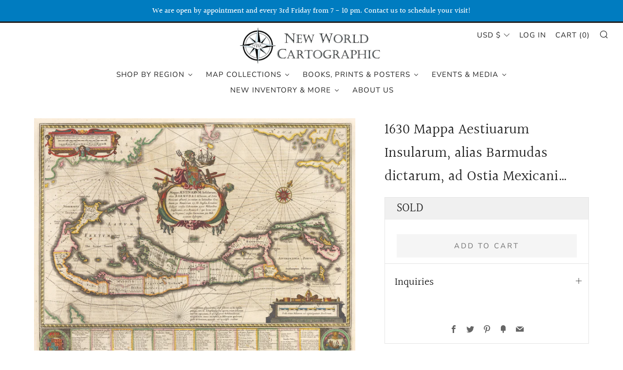

--- FILE ---
content_type: text/html; charset=utf-8
request_url: https://nwcartographic.com/products/antique-map-bermuda-blaeu-1630
body_size: 43860
content:

<!doctype html>
<!--[if IE 8]><html class="no-js lt-ie9" lang="en"> <![endif]-->
<!--[if IE 9 ]><html class="ie9 no-js" lang="en"> <![endif]-->
<!--[if (gt IE 9)|!(IE)]><!--> <html class="no-js" lang="en"> <!--<![endif]-->
<head>
  	<meta charset="utf-8">
  	<meta http-equiv="X-UA-Compatible" content="IE=edge,chrome=1">
  	<meta name="viewport" content="width=device-width, initial-scale=1.0, height=device-height, minimum-scale=1.0, user-scalable=0">
  	<meta name="theme-color" content="#212121">
  	<link rel="canonical" href="https://nwcartographic.com/products/antique-map-bermuda-blaeu-1630">

	<!-- Network optimisations -->
<link rel="preload" as="style" href="//nwcartographic.com/cdn/shop/t/9/assets/theme-critical.scss.css?v=128606481938935386861761343510"><link rel="preconnect" href="//cdn.shopify.com" crossorigin>
<link rel="preconnect" href="//fonts.shopifycdn.com" crossorigin>
<link rel="preconnect" href="//v.shopify.com" crossorigin>
<link rel="preconnect" href="//ajax.googleapis.com" crossorigin>
<link rel="preconnect" href="//s.ytimg.com" crossorigin>
<link rel="preconnect" href="//www.youtube.com" crossorigin>
<link rel="dns-prefetch" href="//productreviews.shopifycdn.com">
<link rel="dns-prefetch" href="//maps.googleapis.com">
<link rel="dns-prefetch" href="//maps.gstatic.com">

  	
	    <link rel="shortcut icon" href="//nwcartographic.com/cdn/shop/files/Logo_32x32.jpg?v=1613783980" type="image/png">
	

  	<!-- Title and description ================================================== -->
  	<title>
  	Antique Map of Bermuda by: Willem Blaeu - nwcartographic.com &ndash; New World Cartographic
  	</title>
  	
  		<meta name="description" content="Mappa Aestiuarum Insularum, alias Barmudas... By: Willem Janszoon Blaeu Date: 1630 (Published) Amsterdam Dimensions: 16 x 21 inches - 17th century sea chart">
  	

  	<!-- /snippets/social-meta-tags.liquid -->




<meta property="og:site_name" content="New World Cartographic">
<meta property="og:url" content="https://nwcartographic.com/products/antique-map-bermuda-blaeu-1630">
<meta property="og:title" content="1630 Mappa Aestiuarum Insularum, alias Barmudas dictarum, ad Ostia Mexicani…">
<meta property="og:type" content="product">
<meta property="og:description" content="Mappa Aestiuarum Insularum, alias Barmudas... By: Willem Janszoon Blaeu Date: 1630 (Published) Amsterdam Dimensions: 16 x 21 inches - 17th century sea chart">

  <meta property="og:price:amount" content="1,750.00">
  <meta property="og:price:currency" content="USD">

<meta property="og:image" content="http://nwcartographic.com/cdn/shop/products/aq19737a_1200x1200.jpg?v=1736982229">
<meta property="og:image:secure_url" content="https://nwcartographic.com/cdn/shop/products/aq19737a_1200x1200.jpg?v=1736982229">


  <meta name="twitter:site" content="@nwcartographic?lang=en">

<meta name="twitter:card" content="summary_large_image">
<meta name="twitter:title" content="1630 Mappa Aestiuarum Insularum, alias Barmudas dictarum, ad Ostia Mexicani…">
<meta name="twitter:description" content="Mappa Aestiuarum Insularum, alias Barmudas... By: Willem Janszoon Blaeu Date: 1630 (Published) Amsterdam Dimensions: 16 x 21 inches - 17th century sea chart">


  	<!-- JS before CSSOM =================================================== -->
  	<script type="text/javascript">
		theme = {};
		theme.t = {};
		theme.map = {};
		theme.cart_ajax = true;
	</script>
  	<script src="//nwcartographic.com/cdn/shop/t/9/assets/lazysizes.min.js?v=9040863095426301011738721146"></script>
  	<script src="//nwcartographic.com/cdn/shop/t/9/assets/vendor.min.js?v=104523061677158499741738721146" defer="defer"></script>
  	<script src="//nwcartographic.com/cdn/shop/t/9/assets/ajax-cart.min.js?v=133993154495881177271742540866" defer="defer"></script>

  	<!-- CSS ================================================== -->
	<style>@font-face {
  font-family: Halant;
  font-weight: 500;
  font-style: normal;
  font-display: swap;
  src: url("//nwcartographic.com/cdn/fonts/halant/halant_n5.2f0aeb14183101d3c4b3789f94097cc6d2b1edda.woff2") format("woff2"),
       url("//nwcartographic.com/cdn/fonts/halant/halant_n5.6750530fae341cf4f5cac057f1da93aeef9bfc8c.woff") format("woff");
}

@font-face {
  font-family: Halant;
  font-weight: 400;
  font-style: normal;
  font-display: swap;
  src: url("//nwcartographic.com/cdn/fonts/halant/halant_n4.7a3ca1dd5e401bca6e0e60419988fc6cfb4396fb.woff2") format("woff2"),
       url("//nwcartographic.com/cdn/fonts/halant/halant_n4.38c179b4994871894f8956587b45f527a9326a7a.woff") format("woff");
}

@font-face {
  font-family: Nunito;
  font-weight: 400;
  font-style: normal;
  font-display: swap;
  src: url("//nwcartographic.com/cdn/fonts/nunito/nunito_n4.fc49103dc396b42cae9460289072d384b6c6eb63.woff2") format("woff2"),
       url("//nwcartographic.com/cdn/fonts/nunito/nunito_n4.5d26d13beeac3116db2479e64986cdeea4c8fbdd.woff") format("woff");
}

@font-face {
  font-family: Nunito;
  font-weight: 400;
  font-style: normal;
  font-display: swap;
  src: url("//nwcartographic.com/cdn/fonts/nunito/nunito_n4.fc49103dc396b42cae9460289072d384b6c6eb63.woff2") format("woff2"),
       url("//nwcartographic.com/cdn/fonts/nunito/nunito_n4.5d26d13beeac3116db2479e64986cdeea4c8fbdd.woff") format("woff");
}

@font-face {
  font-family: Halant;
  font-weight: 700;
  font-style: normal;
  font-display: swap;
  src: url("//nwcartographic.com/cdn/fonts/halant/halant_n7.ca85763a6b1d4db2821ce72b91b0787a4d00725a.woff2") format("woff2"),
       url("//nwcartographic.com/cdn/fonts/halant/halant_n7.d860e20d37e9728273b51977fc9a930bf7ab4489.woff") format("woff");
}

</style>

<link rel="stylesheet" href="//nwcartographic.com/cdn/shop/t/9/assets/theme-critical.scss.css?v=128606481938935386861761343510">

<link rel="preload" href="//nwcartographic.com/cdn/shop/t/9/assets/theme.scss.css?v=1266745820444249011761343510" as="style" onload="this.onload=null;this.rel='stylesheet'">
<noscript><link rel="stylesheet" href="//nwcartographic.com/cdn/shop/t/9/assets/theme.scss.css?v=1266745820444249011761343510"></noscript>
<script>
	/*! loadCSS rel=preload polyfill. [c]2017 Filament Group, Inc. MIT License */
	(function(w){"use strict";if(!w.loadCSS){w.loadCSS=function(){}}var rp=loadCSS.relpreload={};rp.support=(function(){var ret;try{ret=w.document.createElement("link").relList.supports("preload")}catch(e){ret=false}return function(){return ret}})();rp.bindMediaToggle=function(link){var finalMedia=link.media||"all";function enableStylesheet(){if(link.addEventListener){link.removeEventListener("load",enableStylesheet)}else if(link.attachEvent){link.detachEvent("onload",enableStylesheet)}link.setAttribute("onload",null);link.media=finalMedia}if(link.addEventListener){link.addEventListener("load",enableStylesheet)}else if(link.attachEvent){link.attachEvent("onload",enableStylesheet)}setTimeout(function(){link.rel="stylesheet";link.media="only x"});setTimeout(enableStylesheet,3000)};rp.poly=function(){if(rp.support()){return}var links=w.document.getElementsByTagName("link");for(var i=0;i<links.length;i+=1){var link=links[i];if(link.rel==="preload"&&link.getAttribute("as")==="style"&&!link.getAttribute("data-loadcss")){link.setAttribute("data-loadcss",true);rp.bindMediaToggle(link)}}};if(!rp.support()){rp.poly();var run=w.setInterval(rp.poly,500);if(w.addEventListener){w.addEventListener("load",function(){rp.poly();w.clearInterval(run)})}else if(w.attachEvent){w.attachEvent("onload",function(){rp.poly();w.clearInterval(run)})}}if(typeof exports!=="undefined"){exports.loadCSS=loadCSS}else{w.loadCSS=loadCSS}}(typeof global!=="undefined"?global:this));
</script>

	<!-- JS after CSSOM=================================================== -->
  	<script src="//nwcartographic.com/cdn/shop/t/9/assets/theme.min.js?v=110030656829156183741738721146" defer="defer"></script>
  	<script src="//nwcartographic.com/cdn/shop/t/9/assets/custom.js?v=152733329445290166911738721146" defer="defer"></script>

  	
  	

	<!-- Header hook for plugins ================================================== -->
  	
  
  <script>window.performance && window.performance.mark && window.performance.mark('shopify.content_for_header.start');</script><meta name="google-site-verification" content="2Iq6s0brvNuvAkHozL7zwfg4INQCkRYrirU_BUaML30">
<meta id="shopify-digital-wallet" name="shopify-digital-wallet" content="/3909705/digital_wallets/dialog">
<meta name="shopify-checkout-api-token" content="51ef91de8201013f71c154bd5134076c">
<meta id="in-context-paypal-metadata" data-shop-id="3909705" data-venmo-supported="false" data-environment="production" data-locale="en_US" data-paypal-v4="true" data-currency="USD">
<link rel="alternate" type="application/json+oembed" href="https://nwcartographic.com/products/antique-map-bermuda-blaeu-1630.oembed">
<script async="async" src="/checkouts/internal/preloads.js?locale=en-US"></script>
<link rel="preconnect" href="https://shop.app" crossorigin="anonymous">
<script async="async" src="https://shop.app/checkouts/internal/preloads.js?locale=en-US&shop_id=3909705" crossorigin="anonymous"></script>
<script id="apple-pay-shop-capabilities" type="application/json">{"shopId":3909705,"countryCode":"US","currencyCode":"USD","merchantCapabilities":["supports3DS"],"merchantId":"gid:\/\/shopify\/Shop\/3909705","merchantName":"New World Cartographic","requiredBillingContactFields":["postalAddress","email"],"requiredShippingContactFields":["postalAddress","email"],"shippingType":"shipping","supportedNetworks":["visa","masterCard","amex","discover","elo","jcb"],"total":{"type":"pending","label":"New World Cartographic","amount":"1.00"},"shopifyPaymentsEnabled":true,"supportsSubscriptions":true}</script>
<script id="shopify-features" type="application/json">{"accessToken":"51ef91de8201013f71c154bd5134076c","betas":["rich-media-storefront-analytics"],"domain":"nwcartographic.com","predictiveSearch":true,"shopId":3909705,"locale":"en"}</script>
<script>var Shopify = Shopify || {};
Shopify.shop = "hjb-maps.myshopify.com";
Shopify.locale = "en";
Shopify.currency = {"active":"USD","rate":"1.0"};
Shopify.country = "US";
Shopify.theme = {"name":"New World Cartographic - LIVE","id":131823206461,"schema_name":"Venue","schema_version":"4.6.2","theme_store_id":836,"role":"main"};
Shopify.theme.handle = "null";
Shopify.theme.style = {"id":null,"handle":null};
Shopify.cdnHost = "nwcartographic.com/cdn";
Shopify.routes = Shopify.routes || {};
Shopify.routes.root = "/";</script>
<script type="module">!function(o){(o.Shopify=o.Shopify||{}).modules=!0}(window);</script>
<script>!function(o){function n(){var o=[];function n(){o.push(Array.prototype.slice.apply(arguments))}return n.q=o,n}var t=o.Shopify=o.Shopify||{};t.loadFeatures=n(),t.autoloadFeatures=n()}(window);</script>
<script>
  window.ShopifyPay = window.ShopifyPay || {};
  window.ShopifyPay.apiHost = "shop.app\/pay";
  window.ShopifyPay.redirectState = null;
</script>
<script id="shop-js-analytics" type="application/json">{"pageType":"product"}</script>
<script defer="defer" async type="module" src="//nwcartographic.com/cdn/shopifycloud/shop-js/modules/v2/client.init-shop-cart-sync_BApSsMSl.en.esm.js"></script>
<script defer="defer" async type="module" src="//nwcartographic.com/cdn/shopifycloud/shop-js/modules/v2/chunk.common_CBoos6YZ.esm.js"></script>
<script type="module">
  await import("//nwcartographic.com/cdn/shopifycloud/shop-js/modules/v2/client.init-shop-cart-sync_BApSsMSl.en.esm.js");
await import("//nwcartographic.com/cdn/shopifycloud/shop-js/modules/v2/chunk.common_CBoos6YZ.esm.js");

  window.Shopify.SignInWithShop?.initShopCartSync?.({"fedCMEnabled":true,"windoidEnabled":true});

</script>
<script>
  window.Shopify = window.Shopify || {};
  if (!window.Shopify.featureAssets) window.Shopify.featureAssets = {};
  window.Shopify.featureAssets['shop-js'] = {"shop-cart-sync":["modules/v2/client.shop-cart-sync_DJczDl9f.en.esm.js","modules/v2/chunk.common_CBoos6YZ.esm.js"],"init-fed-cm":["modules/v2/client.init-fed-cm_BzwGC0Wi.en.esm.js","modules/v2/chunk.common_CBoos6YZ.esm.js"],"init-windoid":["modules/v2/client.init-windoid_BS26ThXS.en.esm.js","modules/v2/chunk.common_CBoos6YZ.esm.js"],"init-shop-email-lookup-coordinator":["modules/v2/client.init-shop-email-lookup-coordinator_DFwWcvrS.en.esm.js","modules/v2/chunk.common_CBoos6YZ.esm.js"],"shop-cash-offers":["modules/v2/client.shop-cash-offers_DthCPNIO.en.esm.js","modules/v2/chunk.common_CBoos6YZ.esm.js","modules/v2/chunk.modal_Bu1hFZFC.esm.js"],"shop-button":["modules/v2/client.shop-button_D_JX508o.en.esm.js","modules/v2/chunk.common_CBoos6YZ.esm.js"],"shop-toast-manager":["modules/v2/client.shop-toast-manager_tEhgP2F9.en.esm.js","modules/v2/chunk.common_CBoos6YZ.esm.js"],"avatar":["modules/v2/client.avatar_BTnouDA3.en.esm.js"],"pay-button":["modules/v2/client.pay-button_BuNmcIr_.en.esm.js","modules/v2/chunk.common_CBoos6YZ.esm.js"],"init-shop-cart-sync":["modules/v2/client.init-shop-cart-sync_BApSsMSl.en.esm.js","modules/v2/chunk.common_CBoos6YZ.esm.js"],"shop-login-button":["modules/v2/client.shop-login-button_DwLgFT0K.en.esm.js","modules/v2/chunk.common_CBoos6YZ.esm.js","modules/v2/chunk.modal_Bu1hFZFC.esm.js"],"init-customer-accounts-sign-up":["modules/v2/client.init-customer-accounts-sign-up_TlVCiykN.en.esm.js","modules/v2/client.shop-login-button_DwLgFT0K.en.esm.js","modules/v2/chunk.common_CBoos6YZ.esm.js","modules/v2/chunk.modal_Bu1hFZFC.esm.js"],"init-shop-for-new-customer-accounts":["modules/v2/client.init-shop-for-new-customer-accounts_DrjXSI53.en.esm.js","modules/v2/client.shop-login-button_DwLgFT0K.en.esm.js","modules/v2/chunk.common_CBoos6YZ.esm.js","modules/v2/chunk.modal_Bu1hFZFC.esm.js"],"init-customer-accounts":["modules/v2/client.init-customer-accounts_C0Oh2ljF.en.esm.js","modules/v2/client.shop-login-button_DwLgFT0K.en.esm.js","modules/v2/chunk.common_CBoos6YZ.esm.js","modules/v2/chunk.modal_Bu1hFZFC.esm.js"],"shop-follow-button":["modules/v2/client.shop-follow-button_C5D3XtBb.en.esm.js","modules/v2/chunk.common_CBoos6YZ.esm.js","modules/v2/chunk.modal_Bu1hFZFC.esm.js"],"checkout-modal":["modules/v2/client.checkout-modal_8TC_1FUY.en.esm.js","modules/v2/chunk.common_CBoos6YZ.esm.js","modules/v2/chunk.modal_Bu1hFZFC.esm.js"],"lead-capture":["modules/v2/client.lead-capture_D-pmUjp9.en.esm.js","modules/v2/chunk.common_CBoos6YZ.esm.js","modules/v2/chunk.modal_Bu1hFZFC.esm.js"],"shop-login":["modules/v2/client.shop-login_BmtnoEUo.en.esm.js","modules/v2/chunk.common_CBoos6YZ.esm.js","modules/v2/chunk.modal_Bu1hFZFC.esm.js"],"payment-terms":["modules/v2/client.payment-terms_BHOWV7U_.en.esm.js","modules/v2/chunk.common_CBoos6YZ.esm.js","modules/v2/chunk.modal_Bu1hFZFC.esm.js"]};
</script>
<script>(function() {
  var isLoaded = false;
  function asyncLoad() {
    if (isLoaded) return;
    isLoaded = true;
    var urls = ["\/\/www.powr.io\/powr.js?powr-token=hjb-maps.myshopify.com\u0026external-type=shopify\u0026shop=hjb-maps.myshopify.com","\/\/www.powr.io\/powr.js?powr-token=hjb-maps.myshopify.com\u0026external-type=shopify\u0026shop=hjb-maps.myshopify.com","https:\/\/chimpstatic.com\/mcjs-connected\/js\/users\/6fdab27c55977daef3511e33c\/61cfefa96bc62ec5daeccc469.js?shop=hjb-maps.myshopify.com","https:\/\/storage.nfcube.com\/instafeed-ee36eba22b028dc8ff1098e139ae19b7.js?shop=hjb-maps.myshopify.com"];
    for (var i = 0; i < urls.length; i++) {
      var s = document.createElement('script');
      s.type = 'text/javascript';
      s.async = true;
      s.src = urls[i];
      var x = document.getElementsByTagName('script')[0];
      x.parentNode.insertBefore(s, x);
    }
  };
  if(window.attachEvent) {
    window.attachEvent('onload', asyncLoad);
  } else {
    window.addEventListener('load', asyncLoad, false);
  }
})();</script>
<script id="__st">var __st={"a":3909705,"offset":-21600,"reqid":"403532de-ff12-4f22-9cc0-2c012caf9c4d-1768928636","pageurl":"nwcartographic.com\/products\/antique-map-bermuda-blaeu-1630","u":"91de3a409552","p":"product","rtyp":"product","rid":9638866256};</script>
<script>window.ShopifyPaypalV4VisibilityTracking = true;</script>
<script id="captcha-bootstrap">!function(){'use strict';const t='contact',e='account',n='new_comment',o=[[t,t],['blogs',n],['comments',n],[t,'customer']],c=[[e,'customer_login'],[e,'guest_login'],[e,'recover_customer_password'],[e,'create_customer']],r=t=>t.map((([t,e])=>`form[action*='/${t}']:not([data-nocaptcha='true']) input[name='form_type'][value='${e}']`)).join(','),a=t=>()=>t?[...document.querySelectorAll(t)].map((t=>t.form)):[];function s(){const t=[...o],e=r(t);return a(e)}const i='password',u='form_key',d=['recaptcha-v3-token','g-recaptcha-response','h-captcha-response',i],f=()=>{try{return window.sessionStorage}catch{return}},m='__shopify_v',_=t=>t.elements[u];function p(t,e,n=!1){try{const o=window.sessionStorage,c=JSON.parse(o.getItem(e)),{data:r}=function(t){const{data:e,action:n}=t;return t[m]||n?{data:e,action:n}:{data:t,action:n}}(c);for(const[e,n]of Object.entries(r))t.elements[e]&&(t.elements[e].value=n);n&&o.removeItem(e)}catch(o){console.error('form repopulation failed',{error:o})}}const l='form_type',E='cptcha';function T(t){t.dataset[E]=!0}const w=window,h=w.document,L='Shopify',v='ce_forms',y='captcha';let A=!1;((t,e)=>{const n=(g='f06e6c50-85a8-45c8-87d0-21a2b65856fe',I='https://cdn.shopify.com/shopifycloud/storefront-forms-hcaptcha/ce_storefront_forms_captcha_hcaptcha.v1.5.2.iife.js',D={infoText:'Protected by hCaptcha',privacyText:'Privacy',termsText:'Terms'},(t,e,n)=>{const o=w[L][v],c=o.bindForm;if(c)return c(t,g,e,D).then(n);var r;o.q.push([[t,g,e,D],n]),r=I,A||(h.body.append(Object.assign(h.createElement('script'),{id:'captcha-provider',async:!0,src:r})),A=!0)});var g,I,D;w[L]=w[L]||{},w[L][v]=w[L][v]||{},w[L][v].q=[],w[L][y]=w[L][y]||{},w[L][y].protect=function(t,e){n(t,void 0,e),T(t)},Object.freeze(w[L][y]),function(t,e,n,w,h,L){const[v,y,A,g]=function(t,e,n){const i=e?o:[],u=t?c:[],d=[...i,...u],f=r(d),m=r(i),_=r(d.filter((([t,e])=>n.includes(e))));return[a(f),a(m),a(_),s()]}(w,h,L),I=t=>{const e=t.target;return e instanceof HTMLFormElement?e:e&&e.form},D=t=>v().includes(t);t.addEventListener('submit',(t=>{const e=I(t);if(!e)return;const n=D(e)&&!e.dataset.hcaptchaBound&&!e.dataset.recaptchaBound,o=_(e),c=g().includes(e)&&(!o||!o.value);(n||c)&&t.preventDefault(),c&&!n&&(function(t){try{if(!f())return;!function(t){const e=f();if(!e)return;const n=_(t);if(!n)return;const o=n.value;o&&e.removeItem(o)}(t);const e=Array.from(Array(32),(()=>Math.random().toString(36)[2])).join('');!function(t,e){_(t)||t.append(Object.assign(document.createElement('input'),{type:'hidden',name:u})),t.elements[u].value=e}(t,e),function(t,e){const n=f();if(!n)return;const o=[...t.querySelectorAll(`input[type='${i}']`)].map((({name:t})=>t)),c=[...d,...o],r={};for(const[a,s]of new FormData(t).entries())c.includes(a)||(r[a]=s);n.setItem(e,JSON.stringify({[m]:1,action:t.action,data:r}))}(t,e)}catch(e){console.error('failed to persist form',e)}}(e),e.submit())}));const S=(t,e)=>{t&&!t.dataset[E]&&(n(t,e.some((e=>e===t))),T(t))};for(const o of['focusin','change'])t.addEventListener(o,(t=>{const e=I(t);D(e)&&S(e,y())}));const B=e.get('form_key'),M=e.get(l),P=B&&M;t.addEventListener('DOMContentLoaded',(()=>{const t=y();if(P)for(const e of t)e.elements[l].value===M&&p(e,B);[...new Set([...A(),...v().filter((t=>'true'===t.dataset.shopifyCaptcha))])].forEach((e=>S(e,t)))}))}(h,new URLSearchParams(w.location.search),n,t,e,['guest_login'])})(!0,!0)}();</script>
<script integrity="sha256-4kQ18oKyAcykRKYeNunJcIwy7WH5gtpwJnB7kiuLZ1E=" data-source-attribution="shopify.loadfeatures" defer="defer" src="//nwcartographic.com/cdn/shopifycloud/storefront/assets/storefront/load_feature-a0a9edcb.js" crossorigin="anonymous"></script>
<script crossorigin="anonymous" defer="defer" src="//nwcartographic.com/cdn/shopifycloud/storefront/assets/shopify_pay/storefront-65b4c6d7.js?v=20250812"></script>
<script data-source-attribution="shopify.dynamic_checkout.dynamic.init">var Shopify=Shopify||{};Shopify.PaymentButton=Shopify.PaymentButton||{isStorefrontPortableWallets:!0,init:function(){window.Shopify.PaymentButton.init=function(){};var t=document.createElement("script");t.src="https://nwcartographic.com/cdn/shopifycloud/portable-wallets/latest/portable-wallets.en.js",t.type="module",document.head.appendChild(t)}};
</script>
<script data-source-attribution="shopify.dynamic_checkout.buyer_consent">
  function portableWalletsHideBuyerConsent(e){var t=document.getElementById("shopify-buyer-consent"),n=document.getElementById("shopify-subscription-policy-button");t&&n&&(t.classList.add("hidden"),t.setAttribute("aria-hidden","true"),n.removeEventListener("click",e))}function portableWalletsShowBuyerConsent(e){var t=document.getElementById("shopify-buyer-consent"),n=document.getElementById("shopify-subscription-policy-button");t&&n&&(t.classList.remove("hidden"),t.removeAttribute("aria-hidden"),n.addEventListener("click",e))}window.Shopify?.PaymentButton&&(window.Shopify.PaymentButton.hideBuyerConsent=portableWalletsHideBuyerConsent,window.Shopify.PaymentButton.showBuyerConsent=portableWalletsShowBuyerConsent);
</script>
<script>
  function portableWalletsCleanup(e){e&&e.src&&console.error("Failed to load portable wallets script "+e.src);var t=document.querySelectorAll("shopify-accelerated-checkout .shopify-payment-button__skeleton, shopify-accelerated-checkout-cart .wallet-cart-button__skeleton"),e=document.getElementById("shopify-buyer-consent");for(let e=0;e<t.length;e++)t[e].remove();e&&e.remove()}function portableWalletsNotLoadedAsModule(e){e instanceof ErrorEvent&&"string"==typeof e.message&&e.message.includes("import.meta")&&"string"==typeof e.filename&&e.filename.includes("portable-wallets")&&(window.removeEventListener("error",portableWalletsNotLoadedAsModule),window.Shopify.PaymentButton.failedToLoad=e,"loading"===document.readyState?document.addEventListener("DOMContentLoaded",window.Shopify.PaymentButton.init):window.Shopify.PaymentButton.init())}window.addEventListener("error",portableWalletsNotLoadedAsModule);
</script>

<script type="module" src="https://nwcartographic.com/cdn/shopifycloud/portable-wallets/latest/portable-wallets.en.js" onError="portableWalletsCleanup(this)" crossorigin="anonymous"></script>
<script nomodule>
  document.addEventListener("DOMContentLoaded", portableWalletsCleanup);
</script>

<link id="shopify-accelerated-checkout-styles" rel="stylesheet" media="screen" href="https://nwcartographic.com/cdn/shopifycloud/portable-wallets/latest/accelerated-checkout-backwards-compat.css" crossorigin="anonymous">
<style id="shopify-accelerated-checkout-cart">
        #shopify-buyer-consent {
  margin-top: 1em;
  display: inline-block;
  width: 100%;
}

#shopify-buyer-consent.hidden {
  display: none;
}

#shopify-subscription-policy-button {
  background: none;
  border: none;
  padding: 0;
  text-decoration: underline;
  font-size: inherit;
  cursor: pointer;
}

#shopify-subscription-policy-button::before {
  box-shadow: none;
}

      </style>

<script>window.performance && window.performance.mark && window.performance.mark('shopify.content_for_header.end');</script>
 
<!-- "snippets/pagefly-header.liquid" was not rendered, the associated app was uninstalled -->

	<link href="//nwcartographic.com/cdn/shop/t/9/assets/custom.css?v=122931279751403149971757640239" rel="stylesheet" type="text/css" media="all" />
 <!-- BEGIN app block: shopify://apps/buddha-mega-menu-navigation/blocks/megamenu/dbb4ce56-bf86-4830-9b3d-16efbef51c6f -->
<script>
        var productImageAndPrice = [],
            collectionImages = [],
            articleImages = [],
            mmLivIcons = false,
            mmFlipClock = false,
            mmFixesUseJquery = true,
            mmNumMMI = 6,
            mmSchemaTranslation = {},
            mmMenuStrings =  {"menuStrings":{"default":{"Shop by Region":"Shop by Region","World":"World","Western Hemisphere":"Western Hemisphere","Eastern Hemisphere":"Eastern Hemisphere","Polar Projection":"Polar Projection","Atlantic Ocean":"Atlantic Ocean","Pacific Ocean":"Pacific Ocean","Indian Ocean":"Indian Ocean","Celestial":"Celestial","North America":"North America","Canada":"Canada","United States":"United States","U.S. East":"U.S. East","U.S. South":"U.S. South","U.S. Midwest":"U.S. Midwest","U.S. Central":"U.S. Central","U.S. Rockies":"U.S. Rockies","U.S. West":"U.S. West","Hawaii & Alaska":"Hawaii & Alaska","Mexico":"Mexico","Caribbean":"Caribbean","Central America":"Central America","South America":"South America","Europe":"Europe","British Isles":"British Isles","North Atlantic":"North Atlantic","Scandinavia":"Scandinavia","Western Europe":"Western Europe","Southern Europe":"Southern Europe","Central Europe":"Central Europe","Eastern Europe":"Eastern Europe","Africa":"Africa","Northern Africa":"Northern Africa","West Africa":"West Africa","Central Africa":"Central Africa","Southern Africa":"Southern Africa","Asia":"Asia","Middle East":"Middle East","Southern Asia":"Southern Asia","Central Asia":"Central Asia","Northern Asia":"Northern Asia","East Asia":"East Asia","Southeast Asia":"Southeast Asia","Australia & Oceania":"Australia & Oceania","Australia & New Zealand":"Australia & New Zealand","Oceania":"Oceania","Map Collections":"Map Collections","$250 and Under":"$250 and Under","Bird's Eye Views":"Bird's Eye Views","16th Century Maps":"16th Century Maps","City Maps":"City Maps","Charts & Diagrams":"Charts & Diagrams","Folding Maps":"Folding Maps","Japanese Maps":"Japanese Maps","Nautical Charts":"Nautical Charts","Pictorial Maps":"Pictorial Maps","Travel & Tourism":"Travel & Tourism","Wall Maps":"Wall Maps","Wine Maps":"Wine Maps","Books, Prints & Posters":"Books, Prints & Posters","Books & Atlases":"Books & Atlases","Rare Books & Atlases":"Rare Books & Atlases","Reference Books":"Reference Books","Original Prints":"Original Prints","All Print Inventory":"All Print Inventory","Advertisements":"Advertisements","Antiquity & Ornament":"Antiquity & Ornament","Chicago":"Chicago","Counter Culture":"Counter Culture","Fine Art":"Fine Art","Portraits & Historical Figures":"Portraits & Historical Figures","Satire & Cartoons":"Satire & Cartoons","Military & War Related":"Military & War Related","Western Americana":"Western Americana","Vintage Posters":"Vintage Posters","All Poster Inventory":"All Poster Inventory","Entertainment":"Entertainment","Inspirational Quotes":"Inspirational Quotes","Psychedellic":"Psychedellic","Sporting":"Sporting","Travel and Tourism":"Travel and Tourism","War Related":"War Related","Ephemera":"Ephemera","Events & Media":"Events & Media","Events":"Events","NWC Blog":"NWC Blog","Video Gallery":"Video Gallery","Instagram":"Instagram","New Inventory & More":"New Inventory & More","New Maps":"New Maps","New Prints & Posters":"New Prints & Posters","Wholesale Offerings":"Wholesale Offerings","Restoration Services":"Restoration Services","Archive of Sold Maps":"Archive of Sold Maps","About Us":"About Us"}},"additional":{"default":{}}} ,
            mmShopLocale = "en",
            mmShopLocaleCollectionsRoute = "/collections",
            mmSchemaDesignJSON = [{"action":"menu-select","value":"mm-automatic"},{"action":"design","setting":"font_family","value":"Default"},{"action":"design","setting":"font_size","value":"13px"},{"action":"design","setting":"text_color","value":"#222222"},{"action":"design","setting":"link_hover_color","value":"#0da19a"},{"action":"design","setting":"link_color","value":"#4e4e4e"},{"action":"design","setting":"background_hover_color","value":"#f9f9f9"},{"action":"design","setting":"background_color","value":"#ffffff"},{"action":"design","setting":"price_color","value":"#0da19a"},{"action":"design","setting":"contact_right_btn_text_color","value":"#ffffff"},{"action":"design","setting":"contact_right_btn_bg_color","value":"#3A3A3A"},{"action":"design","setting":"contact_left_bg_color","value":"#3A3A3A"},{"action":"design","setting":"contact_left_alt_color","value":"#CCCCCC"},{"action":"design","setting":"contact_left_text_color","value":"#f1f1f0"},{"action":"design","setting":"addtocart_enable","value":"true"},{"action":"design","setting":"addtocart_text_color","value":"#333333"},{"action":"design","setting":"addtocart_background_color","value":"#ffffff"},{"action":"design","setting":"addtocart_text_hover_color","value":"#ffffff"},{"action":"design","setting":"addtocart_background_hover_color","value":"#0da19a"},{"action":"design","setting":"countdown_color","value":"#ffffff"},{"action":"design","setting":"countdown_background_color","value":"#333333"},{"action":"design","setting":"vertical_font_family","value":"Default"},{"action":"design","setting":"vertical_font_size","value":"13px"},{"action":"design","setting":"vertical_text_color","value":"#ffffff"},{"action":"design","setting":"vertical_link_color","value":"#ffffff"},{"action":"design","setting":"vertical_link_hover_color","value":"#ffffff"},{"action":"design","setting":"vertical_price_color","value":"#ffffff"},{"action":"design","setting":"vertical_contact_right_btn_text_color","value":"#ffffff"},{"action":"design","setting":"vertical_addtocart_enable","value":"true"},{"action":"design","setting":"vertical_addtocart_text_color","value":"#ffffff"},{"action":"design","setting":"vertical_countdown_color","value":"#ffffff"},{"action":"design","setting":"vertical_countdown_background_color","value":"#333333"},{"action":"design","setting":"vertical_background_color","value":"#017b86"},{"action":"design","setting":"vertical_addtocart_background_color","value":"#333333"},{"action":"design","setting":"vertical_contact_right_btn_bg_color","value":"#333333"},{"action":"design","setting":"vertical_contact_left_alt_color","value":"#333333"}],
            mmDomChangeSkipUl = "",
            buddhaMegaMenuShop = "hjb-maps.myshopify.com",
            mmWireframeCompression = "0",
            mmExtensionAssetUrl = "https://cdn.shopify.com/extensions/019abe06-4a3f-7763-88da-170e1b54169b/mega-menu-151/assets/";var bestSellersHTML = '';var newestProductsHTML = '';/* get link lists api */
        var linkLists={"main-menu" : {"title":"Main Menu", "items":["/","/","/","/","/","/","/","/",]},"footer" : {"title":"Footer", "items":["/blogs/essays-articles","https://thevintagemapshop.com/","https://www.hiyhf.org/",]},"world" : {"title":"Antique Map of the World", "items":["/collections/antique-world-maps","/collections/western-hemisphere-maps","/collections/eastern-hemisphere","/collections/polar-projection","/collections/antique-celestial-maps","/collections/antique-maps-atlantic","/collections/antique-maps-indian-ocean","/collections/pacific-ocean",]},"the-americas" : {"title":"Antique Maps of the Americas", "items":["/collections/antique-maps-north-america","/collections/antique-maps-canada","/collections/antique-maps-united-states","/collections/antique-maps-u-s-east","/collections/antique-maps-u-s-south","/collections/antique-maps-u-s-midwest","/collections/antique-maps-u-s-central","/collections/antique-maps-u-s-rockies","/collections/antique-maps-western-states","/collections/antique-maps-hawaii-alaska","/collections/antique-maps-mexico","/collections/antique-maps-caribbean","/collections/antique-maps-central-america","/collections/antique-maps-south-america",]},"europe" : {"title":"Antique Maps of Europe", "items":["/collections/europe-maps","/collections/north-atlantic","/collections/antique-maps-british-isles","/collections/antique-maps-scandinavia","/collections/antique-maps-western-europe","/collections/antique-maps-central-europe","/collections/antique-maps-southern-europe","/collections/antique-maps-eastern-europe",]},"africa" : {"title":"Antique Maps of Africa", "items":["/collections/antique-africa-maps","/collections/antique-maps-northern-africa","/collections/antique-maps-west-africa","/collections/antique-maps-central-africa","/collections/southern-africa",]},"asia" : {"title":"Antique Maps of Asia", "items":["/collections/antique-asia-maps","/collections/antique-maps-asia-minor-holy-land-middle-east","/collections/antique-maps-central-asia","/collections/antique-map-southern-asia","/collections/southeast-asia","/collections/antique-maps-east-asia","/collections/russia",]},"oceania" : {"title":"Antique Maps of Oceania or South Pacific", "items":["/collections/antique-maps-oceania","/collections/antique-maps-australia-oceania","/collections/australia","/collections/other-islands",]},"indiae-orientalis-collection" : {"title":"Indiae Orientalis Collection", "items":["/collections/indiae-orientalis-collection-personal-catalog",]},"new-inventory-more" : {"title":"New Inventory &amp; More", "items":["/collections/new-maps","/collections/discounted-maps","/collections/archive-of-sold-maps",]},"featured-map-of-the-day" : {"title":"Featured Map of the Day", "items":["/blogs/featured-map-of-the-day",]},"customer-account-main-menu" : {"title":"Customer account main menu", "items":["/","https://shopify.com/3909705/account/orders?locale=en&amp;region_country=US",]},"region" : {"title":"Region", "items":["/collections/antique-world-maps","/collections/western-hemisphere-maps","/collections/europe-maps","/collections/antique-africa-maps","/collections/antique-maps-asia-minor-holy-land-middle-east","/collections/european-maps",]},"collection-filter" : {"title":"Collection Filter", "items":["/collections/all?filter.p.m.custom.region=World","/collections/all?filter.p.m.custom.region=North+America","/collections/all?filter.p.m.custom.region=Central+America","/collections/all?filter.p.m.custom.region=South+America","/collections/all?filter.p.m.custom.region=Europe","/collections/all?filter.p.m.custom.region=Africa","/collections/all?filter.p.m.custom.region=Asia","/collections/all?filter.p.m.custom.region=Australia+%2F+Pacific",]},"themes-subject-matter" : {"title":"Themes &amp; Subject Matter", "items":["#","#","#","#","#","#",]},};/*ENDPARSE*/

        

        /* set product prices *//* get the collection images *//* get the article images *//* customer fixes */
        var mmCustomerFixesBeforeInit = function(){ jQueryBuddha("head").append("<style> #nav .horizontal-mega-menu .buddha-menu-item {z-index: 8900 !important;} #nav .horizontal-mega-menu .buddha-menu-item:hover {z-index: 8901 !important;} #nav .horizontal-mega-menu .buddha-menu-item.mega-hover {z-index: 8901 !important;} </style>"); }; var mmThemeFixesBeforeInit = function(){ customMenuUls=".header__menu-items,.overflow-menu,nav,ul"; /* generic mobile menu toggle translate effect */ document.addEventListener("toggleSubmenu", function (e) { var pc = document.querySelector("#PageContainer"); var mm = document.querySelector("#MobileNav"); if (pc && mm && typeof e.mmMobileHeight != "undefined"){ var pcStyle = pc.getAttribute("style"); if (pcStyle && pcStyle.indexOf("translate3d") != -1) { pc.style.transform = "translate3d(0px, "+ e.mmMobileHeight +"px, 0px)"; } } }); mmAddStyle(" .header__icons {z-index: 1003;} "); if (document.querySelectorAll(".sf-menu-links,ul.sf-nav").length == 2) { customMenuUls=".sf-menu-links,ul.sf-nav"; mmHorizontalMenus="ul.sf-nav"; mmVerticalMenus=".sf-menu-links"; mmAddStyle("@media screen and (min-width:1280px) { .sf-header__desktop {display: block !important;} }"); } if (document.querySelector(".mobile-menu__content>ul")) { mmDisableVisibleCheck=true; mmVerticalMenus=".mobile-menu__content>ul"; } window.mmLoadFunction = function(){ var num = 15; var intv = setInterval(function(){ var m = document.querySelector("#megamenu_level__1"); if (m && m.matches(".vertical-mega-menu")) reinitMenus("#megamenu_level__1"); if (num--==0) clearInterval(intv); },300); }; if (document.readyState !== "loading") { mmLoadFunction(); } else { document.removeEventListener("DOMContentLoaded", mmLoadFunction); document.addEventListener("DOMContentLoaded", mmLoadFunction); } }; var mmThemeFixesBefore = function(){ window.buddhaFilterLiElements = function(liElements){ var elements = []; for (var i=0; i<liElements.length; i++) { if (liElements[i].querySelector("[href=\"/cart\"],[href=\"/account/login\"]") == null) { elements.push(liElements[i]); } } return elements; }; if (tempMenuObject.u.matches("#mobile_menu, #velaMegamenu .nav, #SiteNav, #siteNav")) { tempMenuObject.liItems = buddhaFilterLiElements(mmNot(tempMenuObject.u.children, ".search_container,.site-nav__item_cart", true)); } else if (tempMenuObject.u.matches(".main_nav .nav .menu")) { var numMenusApplied = 0, numMenusAppliedSticky = 0; mmForEach(document, ".main_nav .nav .menu", function(el){ if (el.closest(".sticky_nav") == null) { if (el.querySelector(".buddha-menu-item")) { numMenusApplied++; } } else { if (el.querySelector(".buddha-menu-item")) { numMenusAppliedSticky++; } } }); if (((tempMenuObject.u.closest(".sticky_nav")) && (numMenusAppliedSticky < 1)) || ((tempMenuObject.u.closest(".sticky_nav")) && (numMenusApplied < 1))) { tempMenuObject.liItems = buddhaFilterLiElements(mmNot(tempMenuObject.u.children, ".search_container,.site-nav__item_cart")); } } else if (tempMenuObject.u.matches("#mobile-menu:not(.mm-menu)") && tempMenuObject.u.querySelector(".hamburger,.shifter-handle") == null) { tempMenuObject.liItems = buddhaFilterLiElements(tempMenuObject.u.children); } else if (tempMenuObject.u.matches("#accessibleNav") && tempMenuObject.u.closest("#topnav2") == null) { tempMenuObject.liItems = buddhaFilterLiElements(mmNot(tempMenuObject.u.children, ".customer-navlink")); } else if (tempMenuObject.u.matches("#megamenu_level__1")) { tempMenuObject.liClasses = "level_1__item"; tempMenuObject.aClasses = "level_1__link"; tempMenuObject.liItems = buddhaFilterLiElements(tempMenuObject.u.children); } else if (tempMenuObject.u.matches(".mobile-nav__items")) { tempMenuObject.liClasses = "mobile-nav__item"; tempMenuObject.aClasses = "mobile-nav__link"; tempMenuObject.liItems = buddhaFilterLiElements(tempMenuObject.u.children); } else if (tempMenuObject.u.matches("#NavDrawer > .mobile-nav") && document.querySelector(".mobile-nav>.buddha-menu-item") == null ) { tempMenuObject.liClasses = "mobile-nav__item"; tempMenuObject.aClasses = "mobile-nav__link"; tempMenuObject.liItems = buddhaFilterLiElements(mmNot(tempMenuObject.u.children, ".mobile-nav__search")); } else if (tempMenuObject.u.matches(".mobile-nav-wrapper > .mobile-nav")) { tempMenuObject.liClasses = "mobile-nav__item border-bottom"; tempMenuObject.aClasses = "mobile-nav__link"; tempMenuObject.liItems = buddhaFilterLiElements(mmNot(tempMenuObject.u.children, ".mobile-nav__search")); } else if (tempMenuObject.u.matches("#nav .mm-panel .mm-listview")) { tempMenuObject.liItems = buddhaFilterLiElements(tempMenuObject.u.children); var firstMmPanel = true; mmForEach(document, "#nav>.mm-panels>.mm-panel", function(el){ if (firstMmPanel) { firstMmPanel = false; el.classList.remove("mm-hidden"); el.classList.remove("mm-subopened"); } else { el.parentElement.removeChild(el); } }); } else if (tempMenuObject.u.matches(".SidebarMenu__Nav--primary")) { tempMenuObject.liClasses = "Collapsible"; tempMenuObject.aClasses = "Collapsible__Button Heading u-h6"; tempMenuObject.liItems = buddhaFilterLiElements(tempMenuObject.u.children); } else if (tempMenuObject.u.matches(".mm_menus_ul")) { tempMenuObject.liClasses = "ets_menu_item"; tempMenuObject.aClasses = "mm-nowrap"; tempMenuObject.liItems = buddhaFilterLiElements(tempMenuObject.u.children); mmAddStyle(" .horizontal-mega-menu > .buddha-menu-item > a {white-space: nowrap;} ", "mmThemeCStyle"); } else if (tempMenuObject.u.matches("#accordion")) { tempMenuObject.liClasses = ""; tempMenuObject.aClasses = ""; tempMenuObject.liItems = tempMenuObject.u.children; } else if (tempMenuObject.u.matches(".mobile-menu__panel:first-child .mobile-menu__nav")) { tempMenuObject.liClasses = "mobile-menu__nav-item"; tempMenuObject.aClasses = "mobile-menu__nav-link"; tempMenuObject.liItems = tempMenuObject.u.children; } else if (tempMenuObject.u.matches("#nt_menu_id")) { tempMenuObject.liClasses = "menu-item type_simple"; tempMenuObject.aClasses = "lh__1 flex al_center pr"; tempMenuObject.liItems = tempMenuObject.u.children; } else if (tempMenuObject.u.matches("#menu_mb_cat")) { tempMenuObject.liClasses = "menu-item type_simple"; tempMenuObject.aClasses = ""; tempMenuObject.liItems = tempMenuObject.u.children; } else if (tempMenuObject.u.matches("#menu_mb_ul")) { tempMenuObject.liClasses = "menu-item only_icon_false"; tempMenuObject.aClasses = ""; tempMenuObject.liItems = mmNot(tempMenuObject.u.children, "#customer_login_link,#customer_register_link,#item_mb_help", true); mmAddStyle(" #menu_mb_ul.vertical-mega-menu li.buddha-menu-item>a {display: flex !important;} #menu_mb_ul.vertical-mega-menu li.buddha-menu-item>a>.mm-title {padding: 0 !important;} ", "mmThemeStyle"); } else if (tempMenuObject.u.matches(".header__inline-menu > .list-menu")) { tempMenuObject.liClasses = ""; tempMenuObject.aClasses = "header__menu-item list-menu__item link focus-inset"; tempMenuObject.liItems = tempMenuObject.u.children; } else if (tempMenuObject.u.matches(".menu-drawer__navigation>.list-menu")) { tempMenuObject.liClasses = ""; tempMenuObject.aClasses = "menu-drawer__menu-item list-menu__item link link--text focus-inset"; tempMenuObject.liItems = tempMenuObject.u.children; } else if (tempMenuObject.u.matches(".header__menu-items")) { tempMenuObject.liClasses = "navbar-item header__item has-mega-menu"; tempMenuObject.aClasses = "navbar-link header__link"; tempMenuObject.liItems = tempMenuObject.u.children; mmAddStyle(" .horizontal-mega-menu .buddha-menu-item>a:after{content: none;} .horizontal-mega-menu>li>a{padding-right:10px !important;} .horizontal-mega-menu>li:not(.buddha-menu-item) {display: none !important;} ", "mmThemeStyle"); } else if (tempMenuObject.u.matches(".header__navigation")) { tempMenuObject.liClasses = "header__nav-item"; tempMenuObject.aClasses = ""; tempMenuObject.liItems = tempMenuObject.u.children; } else if (tempMenuObject.u.matches(".slide-nav")) { mmVerticalMenus=".slide-nav"; tempMenuObject.liClasses = "slide-nav__item"; tempMenuObject.aClasses = "slide-nav__link"; tempMenuObject.liItems = tempMenuObject.u.children; } else if (tempMenuObject.u.matches(".header__links-list")) { tempMenuObject.liClasses = ""; tempMenuObject.aClasses = ""; tempMenuObject.liItems = tempMenuObject.u.children; mmAddStyle(".header__left,.header__links {overflow: visible !important; }"); } else if (tempMenuObject.u.matches("#menu-main-navigation,#menu-mobile-nav,#t4s-menu-drawer")) { tempMenuObject.liClasses = ""; tempMenuObject.aClasses = ""; tempMenuObject.liItems = tempMenuObject.u.children; } else if (tempMenuObject.u.matches(".nav-desktop:first-child > .nav-desktop__tier-1")) { tempMenuObject.liClasses = "nav-desktop__tier-1-item"; tempMenuObject.aClasses = "nav-desktop__tier-1-link"; tempMenuObject.liItems = tempMenuObject.u.children; } else if (tempMenuObject.u.matches(".mobile-nav") && tempMenuObject.u.querySelector(".appear-animation.appear-delay-2") != null) { tempMenuObject.liClasses = "mobile-nav__item appear-animation appear-delay-3"; tempMenuObject.aClasses = "mobile-nav__link"; tempMenuObject.liItems = mmNot(tempMenuObject.u.children, "a[href*=account],.mobile-nav__spacer", true); } else if (tempMenuObject.u.matches("nav > .list-menu")) { tempMenuObject.liClasses = ""; tempMenuObject.aClasses = "header__menu-item list-menu__item link link--text focus-inset"; tempMenuObject.liItems = tempMenuObject.u.children; } else if (tempMenuObject.u.matches(".site-navigation>.navmenu")) { tempMenuObject.liClasses = "navmenu-item navmenu-basic__item"; tempMenuObject.aClasses = "navmenu-link navmenu-link-depth-1"; tempMenuObject.liItems = tempMenuObject.u.children; } else if (tempMenuObject.u.matches("nav>.site-navigation")) { tempMenuObject.liClasses = "site-nav__item site-nav__expanded-item site-nav--has-dropdown site-nav__dropdown-li--first-level"; tempMenuObject.aClasses = "site-nav__link site-nav__link--underline site-nav__link--has-dropdown"; tempMenuObject.liItems = tempMenuObject.u.children; } else if (tempMenuObject.u.matches("nav>.js-accordion-mobile-nav")) { tempMenuObject.liClasses = "js-accordion-header c-accordion__header"; tempMenuObject.aClasses = "js-accordion-link c-accordion__link"; tempMenuObject.liItems = mmNot(tempMenuObject.u.children, ".mobile-menu__item"); } else if (tempMenuObject.u.matches(".sf-menu-links")) { tempMenuObject.liClasses = "list-none"; tempMenuObject.aClasses = "block px-4 py-3"; tempMenuObject.liItems = tempMenuObject.u.children; } else if (tempMenuObject.u.matches(".sf-nav")) { tempMenuObject.liClasses = "sf-menu-item list-none sf-menu-item--no-mega sf-menu-item-parent"; tempMenuObject.aClasses = "block px-4 py-5 flex items-center sf__parent-item"; tempMenuObject.liItems = tempMenuObject.u.children; } else if (tempMenuObject.u.matches(".main-nav:not(.topnav)") && tempMenuObject.u.children.length>2) { tempMenuObject.liClasses = "main-nav__tier-1-item"; tempMenuObject.aClasses = "main-nav__tier-1-link"; tempMenuObject.liItems = tempMenuObject.u.children; } else if (tempMenuObject.u.matches(".mobile-nav") && tempMenuObject.u.querySelector(".mobile-nav__item") != null && document.querySelector(".mobile-nav .buddha-menu-item")==null) { tempMenuObject.liClasses = "mobile-nav__item"; tempMenuObject.aClasses = "mobile-nav__link"; tempMenuObject.liItems = tempMenuObject.u.children; } else if (tempMenuObject.u.matches("#t4s-nav-ul")) { tempMenuObject.liClasses = "t4s-type__mega menu-width__cus t4s-menu-item has--children menu-has__offsets"; tempMenuObject.aClasses = "t4s-lh-1 t4s-d-flex t4s-align-items-center t4s-pr"; tempMenuObject.liItems = tempMenuObject.u.children; } else if (tempMenuObject.u.matches("#menu-mb__ul")) { tempMenuObject.liClasses = "t4s-menu-item t4s-item-level-0"; tempMenuObject.aClasses = ""; tempMenuObject.liItems = mmNot(tempMenuObject.u.children, "#item_mb_wis,#item_mb_sea,#item_mb_acc,#item_mb_help"); } else if (tempMenuObject.u.matches(".navbar-nav")) { tempMenuObject.liClasses = "nav-item"; tempMenuObject.aClasses = "nav-link list-menu__item"; tempMenuObject.liItems = tempMenuObject.u.children; } else if (tempMenuObject.u.matches(".navbar-nav-sidebar")) { tempMenuObject.liClasses = "nav-item sidemenu-animation sidemenu-animation-delay-2"; tempMenuObject.aClasses = "list-menu__item"; tempMenuObject.liItems = tempMenuObject.u.children; } else if (tempMenuObject.u.matches(".mobile-menu__content>ul")) { tempMenuObject.liClasses = ""; tempMenuObject.aClasses = ""; tempMenuObject.liItems = tempMenuObject.u.children; mmAddStyle(" .vertical-mega-menu>li{padding:10px !important;} .vertical-mega-menu>li:not(.buddha-menu-item) {display: none !important;} "); } else if (tempMenuObject.u.matches("#offcanvas-menu-nav")) { tempMenuObject.liClasses = "nav-item"; tempMenuObject.aClasses = "nav-link"; tempMenuObject.liItems = tempMenuObject.u.children; } else if (tempMenuObject.u.matches(".main__navigation")) { tempMenuObject.liClasses = "nav__link__holder"; tempMenuObject.aClasses = ""; tempMenuObject.liItems = tempMenuObject.u.children; } else if (tempMenuObject.u.matches(".mobile__navigation")) { tempMenuObject.liClasses = "nav__link__holder"; tempMenuObject.aClasses = ""; tempMenuObject.liItems = mmNot(tempMenuObject.u.children, ".mobile__navigation__footer"); mmAddStyle(" .vertical-mega-menu>li{padding:10px !important;} "); } else if (tempMenuObject.u.matches(".overflow-menu")) { tempMenuObject.forceMenu = true; tempMenuObject.skipCheck=true; tempMenuObject.liClasses = "menu-list__list-item"; tempMenuObject.aClasses = "menu-list__link"; tempMenuObject.liItems = tempMenuObject.u.children; } else if (tempMenuObject.u.matches(".menu-drawer__navigation>ul")) { tempMenuObject.forceMenu = true; tempMenuObject.skipCheck=true; tempMenuObject.liClasses = "menu-drawer__list-item--deep menu-drawer__list-item--divider"; tempMenuObject.aClasses = "menu-drawer__menu-item menu-drawer__menu-item--mainlist menu-drawer__animated-element focus-inset"; tempMenuObject.liItems = tempMenuObject.u.children; } if (tempMenuObject.liItems) { tempMenuObject.skipCheck = true; tempMenuObject.forceMenu = true; } /* try to find li and a classes for requested menu if they are not set */ if (tempMenuObject.skipCheck == true) { var _links=[]; var keys = Object.keys(linkLists); for (var i=0; i<keys.length; i++) { if (selectedMenu == keys[i]) { _links = linkLists[keys[i]].items; break; } } mmForEachChild(tempMenuObject.u, "LI", function(li){ var href = null; var a = li.querySelector("a"); if (a) href = a.getAttribute("href"); if (href == null || (href != null && (href.substr(0,1) == "#" || href==""))){ var a2 = li.querySelector((!!document.documentMode) ? "* + a" : "a:nth-child(2)"); if (a2) { href = a2.getAttribute("href"); a = a2; } } if (href == null || (href != null && (href.substr(0,1) == "#" || href==""))) { var a2 = li.querySelector("a>a"); if (a2) { href = a2.getAttribute("href"); a = a2; } } /* stil no matching href, search all children a for a matching href */ if (href == null || (href != null && (href.substr(0,1) == "#" || href==""))) { var a2 = li.querySelectorAll("a[href]"); for (var i=0; i<a2.length; i++) { var href2 = a2[i].getAttribute("href"); if (_links[tempMenuObject.elementFits] != undefined && href2 == _links[tempMenuObject.elementFits]) { href = href2; a = a2[i]; break; } } } if (_links[tempMenuObject.elementFits] != undefined && href == _links[tempMenuObject.elementFits]) { if (tempMenuObject.liClasses == undefined) { tempMenuObject.liClasses = ""; } tempMenuObject.liClasses = concatClasses(li.getAttribute("class"), tempMenuObject.liClasses); if (tempMenuObject.aClasses == undefined) { tempMenuObject.aClasses = ""; } if (a) tempMenuObject.aClasses = concatClasses(a.getAttribute("class"), tempMenuObject.aClasses); tempMenuObject.elementFits++; } else if (tempMenuObject.elementFits > 0 && tempMenuObject.elementFits != _links.length) { tempMenuObject.elementFits = 0; if (href == _links[0]) { tempMenuObject.elementFits = 1; } } }); } }; 
        

        var mmWireframe = {"html" : "<li role=\"none\" class=\"buddha-menu-item\" itemId=\"br73F\"  ><a data-href=\"/collections/antique-world-maps\" href=\"/collections/antique-world-maps\" aria-label=\"Shop by Region\" data-no-instant=\"\" onclick=\"mmGoToPage(this, event); return false;\" role=\"menuitem\"  ><span class=\"mm-title\">Shop by Region</span><i class=\"mm-arrow mm-angle-down\" aria-hidden=\"true\"></i><span class=\"toggle-menu-btn\" style=\"display:none;\" title=\"Toggle menu\" onclick=\"return toggleSubmenu(this)\"><span class=\"mm-arrow-icon\"><span class=\"bar-one\"></span><span class=\"bar-two\"></span></span></span></a><ul class=\"mm-submenu tree  small \" role=\"menu\"><li data-href=\"/collections/antique-world-maps\" href=\"/collections/antique-world-maps\" aria-label=\"World\" data-no-instant=\"\" onclick=\"mmGoToPage(this, event); return false;\" role=\"menuitem\"  ><a data-href=\"/collections/antique-world-maps\" href=\"/collections/antique-world-maps\" aria-label=\"World\" data-no-instant=\"\" onclick=\"mmGoToPage(this, event); return false;\" role=\"menuitem\"  ><span class=\"mm-title\">World</span><i class=\"mm-arrow mm-angle-down\" aria-hidden=\"true\"></i><span class=\"toggle-menu-btn\" style=\"display:none;\" title=\"Toggle menu\" onclick=\"return toggleSubmenu(this)\"><span class=\"mm-arrow-icon\"><span class=\"bar-one\"></span><span class=\"bar-two\"></span></span></span></a><ul class=\"mm-submenu tree  small mm-last-level\" role=\"menu\"><li data-href=\"/collections/antique-world-maps\" href=\"/collections/antique-world-maps\" aria-label=\"World\" data-no-instant=\"\" onclick=\"mmGoToPage(this, event); return false;\" role=\"menuitem\"  ><a data-href=\"/collections/antique-world-maps\" href=\"/collections/antique-world-maps\" aria-label=\"World\" data-no-instant=\"\" onclick=\"mmGoToPage(this, event); return false;\" role=\"menuitem\"  ><span class=\"mm-title\">World</span></a></li><li data-href=\"/collections/western-hemisphere-maps\" href=\"/collections/western-hemisphere-maps\" aria-label=\"Western Hemisphere\" data-no-instant=\"\" onclick=\"mmGoToPage(this, event); return false;\" role=\"menuitem\"  ><a data-href=\"/collections/western-hemisphere-maps\" href=\"/collections/western-hemisphere-maps\" aria-label=\"Western Hemisphere\" data-no-instant=\"\" onclick=\"mmGoToPage(this, event); return false;\" role=\"menuitem\"  ><span class=\"mm-title\">Western Hemisphere</span></a></li><li data-href=\"/collections/eastern-hemisphere\" href=\"/collections/eastern-hemisphere\" aria-label=\"Eastern Hemisphere\" data-no-instant=\"\" onclick=\"mmGoToPage(this, event); return false;\" role=\"menuitem\"  ><a data-href=\"/collections/eastern-hemisphere\" href=\"/collections/eastern-hemisphere\" aria-label=\"Eastern Hemisphere\" data-no-instant=\"\" onclick=\"mmGoToPage(this, event); return false;\" role=\"menuitem\"  ><span class=\"mm-title\">Eastern Hemisphere</span></a></li><li data-href=\"/collections/polar-projection\" href=\"/collections/polar-projection\" aria-label=\"Polar Projection\" data-no-instant=\"\" onclick=\"mmGoToPage(this, event); return false;\" role=\"menuitem\"  ><a data-href=\"/collections/polar-projection\" href=\"/collections/polar-projection\" aria-label=\"Polar Projection\" data-no-instant=\"\" onclick=\"mmGoToPage(this, event); return false;\" role=\"menuitem\"  ><span class=\"mm-title\">Polar Projection</span></a></li><li data-href=\"/collections/antique-maps-atlantic\" href=\"/collections/antique-maps-atlantic\" aria-label=\"Atlantic Ocean\" data-no-instant=\"\" onclick=\"mmGoToPage(this, event); return false;\" role=\"menuitem\"  ><a data-href=\"/collections/antique-maps-atlantic\" href=\"/collections/antique-maps-atlantic\" aria-label=\"Atlantic Ocean\" data-no-instant=\"\" onclick=\"mmGoToPage(this, event); return false;\" role=\"menuitem\"  ><span class=\"mm-title\">Atlantic Ocean</span></a></li><li data-href=\"/collections/pacific-ocean\" href=\"/collections/pacific-ocean\" aria-label=\"Pacific Ocean\" data-no-instant=\"\" onclick=\"mmGoToPage(this, event); return false;\" role=\"menuitem\"  ><a data-href=\"/collections/pacific-ocean\" href=\"/collections/pacific-ocean\" aria-label=\"Pacific Ocean\" data-no-instant=\"\" onclick=\"mmGoToPage(this, event); return false;\" role=\"menuitem\"  ><span class=\"mm-title\">Pacific Ocean</span></a></li><li data-href=\"/collections/antique-maps-indian-ocean\" href=\"/collections/antique-maps-indian-ocean\" aria-label=\"Indian Ocean\" data-no-instant=\"\" onclick=\"mmGoToPage(this, event); return false;\" role=\"menuitem\"  ><a data-href=\"/collections/antique-maps-indian-ocean\" href=\"/collections/antique-maps-indian-ocean\" aria-label=\"Indian Ocean\" data-no-instant=\"\" onclick=\"mmGoToPage(this, event); return false;\" role=\"menuitem\"  ><span class=\"mm-title\">Indian Ocean</span></a></li><li data-href=\"/collections/antique-celestial-maps\" href=\"/collections/antique-celestial-maps\" aria-label=\"Celestial\" data-no-instant=\"\" onclick=\"mmGoToPage(this, event); return false;\" role=\"menuitem\"  ><a data-href=\"/collections/antique-celestial-maps\" href=\"/collections/antique-celestial-maps\" aria-label=\"Celestial\" data-no-instant=\"\" onclick=\"mmGoToPage(this, event); return false;\" role=\"menuitem\"  ><span class=\"mm-title\">Celestial</span></a></li></ul></li><li data-href=\"/collections/western-hemisphere-maps\" href=\"/collections/western-hemisphere-maps\" aria-label=\"Western Hemisphere\" data-no-instant=\"\" onclick=\"mmGoToPage(this, event); return false;\" role=\"menuitem\"  ><a data-href=\"/collections/western-hemisphere-maps\" href=\"/collections/western-hemisphere-maps\" aria-label=\"Western Hemisphere\" data-no-instant=\"\" onclick=\"mmGoToPage(this, event); return false;\" role=\"menuitem\"  ><span class=\"mm-title\">Western Hemisphere</span><i class=\"mm-arrow mm-angle-down\" aria-hidden=\"true\"></i><span class=\"toggle-menu-btn\" style=\"display:none;\" title=\"Toggle menu\" onclick=\"return toggleSubmenu(this)\"><span class=\"mm-arrow-icon\"><span class=\"bar-one\"></span><span class=\"bar-two\"></span></span></span></a><ul class=\"mm-submenu tree  small \" role=\"menu\"><li data-href=\"/collections/antique-maps-north-america\" href=\"/collections/antique-maps-north-america\" aria-label=\"North America\" data-no-instant=\"\" onclick=\"mmGoToPage(this, event); return false;\" role=\"menuitem\"  ><a data-href=\"/collections/antique-maps-north-america\" href=\"/collections/antique-maps-north-america\" aria-label=\"North America\" data-no-instant=\"\" onclick=\"mmGoToPage(this, event); return false;\" role=\"menuitem\"  ><span class=\"mm-title\">North America</span></a></li><li data-href=\"/collections/antique-maps-canada\" href=\"/collections/antique-maps-canada\" aria-label=\"Canada\" data-no-instant=\"\" onclick=\"mmGoToPage(this, event); return false;\" role=\"menuitem\"  ><a data-href=\"/collections/antique-maps-canada\" href=\"/collections/antique-maps-canada\" aria-label=\"Canada\" data-no-instant=\"\" onclick=\"mmGoToPage(this, event); return false;\" role=\"menuitem\"  ><span class=\"mm-title\">Canada</span></a></li><li data-href=\"/collections/antique-maps-united-states\" href=\"/collections/antique-maps-united-states\" aria-label=\"United States\" data-no-instant=\"\" onclick=\"mmGoToPage(this, event); return false;\" role=\"menuitem\"  ><a data-href=\"/collections/antique-maps-united-states\" href=\"/collections/antique-maps-united-states\" aria-label=\"United States\" data-no-instant=\"\" onclick=\"mmGoToPage(this, event); return false;\" role=\"menuitem\"  ><span class=\"mm-title\">United States</span><i class=\"mm-arrow mm-angle-down\" aria-hidden=\"true\"></i><span class=\"toggle-menu-btn\" style=\"display:none;\" title=\"Toggle menu\" onclick=\"return toggleSubmenu(this)\"><span class=\"mm-arrow-icon\"><span class=\"bar-one\"></span><span class=\"bar-two\"></span></span></span></a><ul class=\"mm-submenu tree  small mm-last-level\" role=\"menu\"><li data-href=\"/collections/antique-maps-u-s-east\" href=\"/collections/antique-maps-u-s-east\" aria-label=\"U.S. East\" data-no-instant=\"\" onclick=\"mmGoToPage(this, event); return false;\" role=\"menuitem\"  ><a data-href=\"/collections/antique-maps-u-s-east\" href=\"/collections/antique-maps-u-s-east\" aria-label=\"U.S. East\" data-no-instant=\"\" onclick=\"mmGoToPage(this, event); return false;\" role=\"menuitem\"  ><span class=\"mm-title\">U.S. East</span></a></li><li data-href=\"/collections/antique-maps-u-s-south\" href=\"/collections/antique-maps-u-s-south\" aria-label=\"U.S. South\" data-no-instant=\"\" onclick=\"mmGoToPage(this, event); return false;\" role=\"menuitem\"  ><a data-href=\"/collections/antique-maps-u-s-south\" href=\"/collections/antique-maps-u-s-south\" aria-label=\"U.S. South\" data-no-instant=\"\" onclick=\"mmGoToPage(this, event); return false;\" role=\"menuitem\"  ><span class=\"mm-title\">U.S. South</span></a></li><li data-href=\"/collections/antique-maps-u-s-midwest\" href=\"/collections/antique-maps-u-s-midwest\" aria-label=\"U.S. Midwest\" data-no-instant=\"\" onclick=\"mmGoToPage(this, event); return false;\" role=\"menuitem\"  ><a data-href=\"/collections/antique-maps-u-s-midwest\" href=\"/collections/antique-maps-u-s-midwest\" aria-label=\"U.S. Midwest\" data-no-instant=\"\" onclick=\"mmGoToPage(this, event); return false;\" role=\"menuitem\"  ><span class=\"mm-title\">U.S. Midwest</span></a></li><li data-href=\"/collections/antique-maps-u-s-central\" href=\"/collections/antique-maps-u-s-central\" aria-label=\"U.S. Central\" data-no-instant=\"\" onclick=\"mmGoToPage(this, event); return false;\" role=\"menuitem\"  ><a data-href=\"/collections/antique-maps-u-s-central\" href=\"/collections/antique-maps-u-s-central\" aria-label=\"U.S. Central\" data-no-instant=\"\" onclick=\"mmGoToPage(this, event); return false;\" role=\"menuitem\"  ><span class=\"mm-title\">U.S. Central</span></a></li><li data-href=\"/collections/antique-maps-u-s-rockies\" href=\"/collections/antique-maps-u-s-rockies\" aria-label=\"U.S. Rockies\" data-no-instant=\"\" onclick=\"mmGoToPage(this, event); return false;\" role=\"menuitem\"  ><a data-href=\"/collections/antique-maps-u-s-rockies\" href=\"/collections/antique-maps-u-s-rockies\" aria-label=\"U.S. Rockies\" data-no-instant=\"\" onclick=\"mmGoToPage(this, event); return false;\" role=\"menuitem\"  ><span class=\"mm-title\">U.S. Rockies</span></a></li><li data-href=\"/collections/antique-maps-western-states\" href=\"/collections/antique-maps-western-states\" aria-label=\"U.S. West\" data-no-instant=\"\" onclick=\"mmGoToPage(this, event); return false;\" role=\"menuitem\"  ><a data-href=\"/collections/antique-maps-western-states\" href=\"/collections/antique-maps-western-states\" aria-label=\"U.S. West\" data-no-instant=\"\" onclick=\"mmGoToPage(this, event); return false;\" role=\"menuitem\"  ><span class=\"mm-title\">U.S. West</span></a></li><li data-href=\"/collections/antique-maps-hawaii-alaska\" href=\"/collections/antique-maps-hawaii-alaska\" aria-label=\"Hawaii & Alaska\" data-no-instant=\"\" onclick=\"mmGoToPage(this, event); return false;\" role=\"menuitem\"  ><a data-href=\"/collections/antique-maps-hawaii-alaska\" href=\"/collections/antique-maps-hawaii-alaska\" aria-label=\"Hawaii & Alaska\" data-no-instant=\"\" onclick=\"mmGoToPage(this, event); return false;\" role=\"menuitem\"  ><span class=\"mm-title\">Hawaii & Alaska</span></a></li></ul></li><li data-href=\"/collections/antique-maps-mexico\" href=\"/collections/antique-maps-mexico\" aria-label=\"Mexico\" data-no-instant=\"\" onclick=\"mmGoToPage(this, event); return false;\" role=\"menuitem\"  ><a data-href=\"/collections/antique-maps-mexico\" href=\"/collections/antique-maps-mexico\" aria-label=\"Mexico\" data-no-instant=\"\" onclick=\"mmGoToPage(this, event); return false;\" role=\"menuitem\"  ><span class=\"mm-title\">Mexico</span></a></li><li data-href=\"/collections/antique-maps-caribbean\" href=\"/collections/antique-maps-caribbean\" aria-label=\"Caribbean\" data-no-instant=\"\" onclick=\"mmGoToPage(this, event); return false;\" role=\"menuitem\"  ><a data-href=\"/collections/antique-maps-caribbean\" href=\"/collections/antique-maps-caribbean\" aria-label=\"Caribbean\" data-no-instant=\"\" onclick=\"mmGoToPage(this, event); return false;\" role=\"menuitem\"  ><span class=\"mm-title\">Caribbean</span></a></li><li data-href=\"/collections/antique-maps-central-america\" href=\"/collections/antique-maps-central-america\" aria-label=\"Central America\" data-no-instant=\"\" onclick=\"mmGoToPage(this, event); return false;\" role=\"menuitem\"  ><a data-href=\"/collections/antique-maps-central-america\" href=\"/collections/antique-maps-central-america\" aria-label=\"Central America\" data-no-instant=\"\" onclick=\"mmGoToPage(this, event); return false;\" role=\"menuitem\"  ><span class=\"mm-title\">Central America</span></a></li><li data-href=\"/collections/antique-maps-south-america\" href=\"/collections/antique-maps-south-america\" aria-label=\"South America\" data-no-instant=\"\" onclick=\"mmGoToPage(this, event); return false;\" role=\"menuitem\"  ><a data-href=\"/collections/antique-maps-south-america\" href=\"/collections/antique-maps-south-america\" aria-label=\"South America\" data-no-instant=\"\" onclick=\"mmGoToPage(this, event); return false;\" role=\"menuitem\"  ><span class=\"mm-title\">South America</span></a></li></ul></li><li data-href=\"/collections/europe-maps\" href=\"/collections/europe-maps\" aria-label=\"Europe\" data-no-instant=\"\" onclick=\"mmGoToPage(this, event); return false;\" role=\"menuitem\"  ><a data-href=\"/collections/europe-maps\" href=\"/collections/europe-maps\" aria-label=\"Europe\" data-no-instant=\"\" onclick=\"mmGoToPage(this, event); return false;\" role=\"menuitem\"  ><span class=\"mm-title\">Europe</span><i class=\"mm-arrow mm-angle-down\" aria-hidden=\"true\"></i><span class=\"toggle-menu-btn\" style=\"display:none;\" title=\"Toggle menu\" onclick=\"return toggleSubmenu(this)\"><span class=\"mm-arrow-icon\"><span class=\"bar-one\"></span><span class=\"bar-two\"></span></span></span></a><ul class=\"mm-submenu tree  small mm-last-level\" role=\"menu\"><li data-href=\"/collections/europe-maps\" href=\"/collections/europe-maps\" aria-label=\"Europe\" data-no-instant=\"\" onclick=\"mmGoToPage(this, event); return false;\" role=\"menuitem\"  ><a data-href=\"/collections/europe-maps\" href=\"/collections/europe-maps\" aria-label=\"Europe\" data-no-instant=\"\" onclick=\"mmGoToPage(this, event); return false;\" role=\"menuitem\"  ><span class=\"mm-title\">Europe</span></a></li><li data-href=\"/collections/antique-maps-british-isles\" href=\"/collections/antique-maps-british-isles\" aria-label=\"British Isles\" data-no-instant=\"\" onclick=\"mmGoToPage(this, event); return false;\" role=\"menuitem\"  ><a data-href=\"/collections/antique-maps-british-isles\" href=\"/collections/antique-maps-british-isles\" aria-label=\"British Isles\" data-no-instant=\"\" onclick=\"mmGoToPage(this, event); return false;\" role=\"menuitem\"  ><span class=\"mm-title\">British Isles</span></a></li><li data-href=\"/collections/north-atlantic\" href=\"/collections/north-atlantic\" aria-label=\"North Atlantic\" data-no-instant=\"\" onclick=\"mmGoToPage(this, event); return false;\" role=\"menuitem\"  ><a data-href=\"/collections/north-atlantic\" href=\"/collections/north-atlantic\" aria-label=\"North Atlantic\" data-no-instant=\"\" onclick=\"mmGoToPage(this, event); return false;\" role=\"menuitem\"  ><span class=\"mm-title\">North Atlantic</span></a></li><li data-href=\"/collections/antique-maps-scandinavia\" href=\"/collections/antique-maps-scandinavia\" aria-label=\"Scandinavia\" data-no-instant=\"\" onclick=\"mmGoToPage(this, event); return false;\" role=\"menuitem\"  ><a data-href=\"/collections/antique-maps-scandinavia\" href=\"/collections/antique-maps-scandinavia\" aria-label=\"Scandinavia\" data-no-instant=\"\" onclick=\"mmGoToPage(this, event); return false;\" role=\"menuitem\"  ><span class=\"mm-title\">Scandinavia</span></a></li><li data-href=\"/collections/antique-maps-western-europe\" href=\"/collections/antique-maps-western-europe\" aria-label=\"Western Europe\" data-no-instant=\"\" onclick=\"mmGoToPage(this, event); return false;\" role=\"menuitem\"  ><a data-href=\"/collections/antique-maps-western-europe\" href=\"/collections/antique-maps-western-europe\" aria-label=\"Western Europe\" data-no-instant=\"\" onclick=\"mmGoToPage(this, event); return false;\" role=\"menuitem\"  ><span class=\"mm-title\">Western Europe</span></a></li><li data-href=\"/collections/antique-maps-southern-europe\" href=\"/collections/antique-maps-southern-europe\" aria-label=\"Southern Europe\" data-no-instant=\"\" onclick=\"mmGoToPage(this, event); return false;\" role=\"menuitem\"  ><a data-href=\"/collections/antique-maps-southern-europe\" href=\"/collections/antique-maps-southern-europe\" aria-label=\"Southern Europe\" data-no-instant=\"\" onclick=\"mmGoToPage(this, event); return false;\" role=\"menuitem\"  ><span class=\"mm-title\">Southern Europe</span></a></li><li data-href=\"/collections/antique-maps-central-europe\" href=\"/collections/antique-maps-central-europe\" aria-label=\"Central Europe\" data-no-instant=\"\" onclick=\"mmGoToPage(this, event); return false;\" role=\"menuitem\"  ><a data-href=\"/collections/antique-maps-central-europe\" href=\"/collections/antique-maps-central-europe\" aria-label=\"Central Europe\" data-no-instant=\"\" onclick=\"mmGoToPage(this, event); return false;\" role=\"menuitem\"  ><span class=\"mm-title\">Central Europe</span></a></li><li data-href=\"/collections/antique-maps-eastern-europe\" href=\"/collections/antique-maps-eastern-europe\" aria-label=\"Eastern Europe\" data-no-instant=\"\" onclick=\"mmGoToPage(this, event); return false;\" role=\"menuitem\"  ><a data-href=\"/collections/antique-maps-eastern-europe\" href=\"/collections/antique-maps-eastern-europe\" aria-label=\"Eastern Europe\" data-no-instant=\"\" onclick=\"mmGoToPage(this, event); return false;\" role=\"menuitem\"  ><span class=\"mm-title\">Eastern Europe</span></a></li></ul></li><li data-href=\"/collections/antique-africa-maps\" href=\"/collections/antique-africa-maps\" aria-label=\"Africa\" data-no-instant=\"\" onclick=\"mmGoToPage(this, event); return false;\" role=\"menuitem\"  ><a data-href=\"/collections/antique-africa-maps\" href=\"/collections/antique-africa-maps\" aria-label=\"Africa\" data-no-instant=\"\" onclick=\"mmGoToPage(this, event); return false;\" role=\"menuitem\"  ><span class=\"mm-title\">Africa</span><i class=\"mm-arrow mm-angle-down\" aria-hidden=\"true\"></i><span class=\"toggle-menu-btn\" style=\"display:none;\" title=\"Toggle menu\" onclick=\"return toggleSubmenu(this)\"><span class=\"mm-arrow-icon\"><span class=\"bar-one\"></span><span class=\"bar-two\"></span></span></span></a><ul class=\"mm-submenu tree  small mm-last-level\" role=\"menu\"><li data-href=\"/collections/antique-africa-maps\" href=\"/collections/antique-africa-maps\" aria-label=\"Africa\" data-no-instant=\"\" onclick=\"mmGoToPage(this, event); return false;\" role=\"menuitem\"  ><a data-href=\"/collections/antique-africa-maps\" href=\"/collections/antique-africa-maps\" aria-label=\"Africa\" data-no-instant=\"\" onclick=\"mmGoToPage(this, event); return false;\" role=\"menuitem\"  ><span class=\"mm-title\">Africa</span></a></li><li data-href=\"/collections/antique-maps-northern-africa\" href=\"/collections/antique-maps-northern-africa\" aria-label=\"Northern Africa\" data-no-instant=\"\" onclick=\"mmGoToPage(this, event); return false;\" role=\"menuitem\"  ><a data-href=\"/collections/antique-maps-northern-africa\" href=\"/collections/antique-maps-northern-africa\" aria-label=\"Northern Africa\" data-no-instant=\"\" onclick=\"mmGoToPage(this, event); return false;\" role=\"menuitem\"  ><span class=\"mm-title\">Northern Africa</span></a></li><li data-href=\"/collections/antique-maps-west-africa\" href=\"/collections/antique-maps-west-africa\" aria-label=\"West Africa\" data-no-instant=\"\" onclick=\"mmGoToPage(this, event); return false;\" role=\"menuitem\"  ><a data-href=\"/collections/antique-maps-west-africa\" href=\"/collections/antique-maps-west-africa\" aria-label=\"West Africa\" data-no-instant=\"\" onclick=\"mmGoToPage(this, event); return false;\" role=\"menuitem\"  ><span class=\"mm-title\">West Africa</span></a></li><li data-href=\"/collections/antique-maps-central-africa\" href=\"/collections/antique-maps-central-africa\" aria-label=\"Central Africa\" data-no-instant=\"\" onclick=\"mmGoToPage(this, event); return false;\" role=\"menuitem\"  ><a data-href=\"/collections/antique-maps-central-africa\" href=\"/collections/antique-maps-central-africa\" aria-label=\"Central Africa\" data-no-instant=\"\" onclick=\"mmGoToPage(this, event); return false;\" role=\"menuitem\"  ><span class=\"mm-title\">Central Africa</span></a></li><li data-href=\"/collections/southern-africa\" href=\"/collections/southern-africa\" aria-label=\"Southern Africa\" data-no-instant=\"\" onclick=\"mmGoToPage(this, event); return false;\" role=\"menuitem\"  ><a data-href=\"/collections/southern-africa\" href=\"/collections/southern-africa\" aria-label=\"Southern Africa\" data-no-instant=\"\" onclick=\"mmGoToPage(this, event); return false;\" role=\"menuitem\"  ><span class=\"mm-title\">Southern Africa</span></a></li></ul></li><li data-href=\"/collections/antique-asia-maps\" href=\"/collections/antique-asia-maps\" aria-label=\"Asia\" data-no-instant=\"\" onclick=\"mmGoToPage(this, event); return false;\" role=\"menuitem\"  ><a data-href=\"/collections/antique-asia-maps\" href=\"/collections/antique-asia-maps\" aria-label=\"Asia\" data-no-instant=\"\" onclick=\"mmGoToPage(this, event); return false;\" role=\"menuitem\"  ><span class=\"mm-title\">Asia</span><i class=\"mm-arrow mm-angle-down\" aria-hidden=\"true\"></i><span class=\"toggle-menu-btn\" style=\"display:none;\" title=\"Toggle menu\" onclick=\"return toggleSubmenu(this)\"><span class=\"mm-arrow-icon\"><span class=\"bar-one\"></span><span class=\"bar-two\"></span></span></span></a><ul class=\"mm-submenu tree  small mm-last-level\" role=\"menu\"><li data-href=\"/collections/antique-asia-maps\" href=\"/collections/antique-asia-maps\" aria-label=\"Asia\" data-no-instant=\"\" onclick=\"mmGoToPage(this, event); return false;\" role=\"menuitem\"  ><a data-href=\"/collections/antique-asia-maps\" href=\"/collections/antique-asia-maps\" aria-label=\"Asia\" data-no-instant=\"\" onclick=\"mmGoToPage(this, event); return false;\" role=\"menuitem\"  ><span class=\"mm-title\">Asia</span></a></li><li data-href=\"/collections/antique-maps-asia-minor-holy-land-middle-east\" href=\"/collections/antique-maps-asia-minor-holy-land-middle-east\" aria-label=\"Middle East\" data-no-instant=\"\" onclick=\"mmGoToPage(this, event); return false;\" role=\"menuitem\"  ><a data-href=\"/collections/antique-maps-asia-minor-holy-land-middle-east\" href=\"/collections/antique-maps-asia-minor-holy-land-middle-east\" aria-label=\"Middle East\" data-no-instant=\"\" onclick=\"mmGoToPage(this, event); return false;\" role=\"menuitem\"  ><span class=\"mm-title\">Middle East</span></a></li><li data-href=\"/collections/antique-map-southern-asia\" href=\"/collections/antique-map-southern-asia\" aria-label=\"Southern Asia\" data-no-instant=\"\" onclick=\"mmGoToPage(this, event); return false;\" role=\"menuitem\"  ><a data-href=\"/collections/antique-map-southern-asia\" href=\"/collections/antique-map-southern-asia\" aria-label=\"Southern Asia\" data-no-instant=\"\" onclick=\"mmGoToPage(this, event); return false;\" role=\"menuitem\"  ><span class=\"mm-title\">Southern Asia</span></a></li><li data-href=\"/collections/antique-maps-central-asia\" href=\"/collections/antique-maps-central-asia\" aria-label=\"Central Asia\" data-no-instant=\"\" onclick=\"mmGoToPage(this, event); return false;\" role=\"menuitem\"  ><a data-href=\"/collections/antique-maps-central-asia\" href=\"/collections/antique-maps-central-asia\" aria-label=\"Central Asia\" data-no-instant=\"\" onclick=\"mmGoToPage(this, event); return false;\" role=\"menuitem\"  ><span class=\"mm-title\">Central Asia</span></a></li><li data-href=\"/collections/russia\" href=\"/collections/russia\" aria-label=\"Northern Asia\" data-no-instant=\"\" onclick=\"mmGoToPage(this, event); return false;\" role=\"menuitem\"  ><a data-href=\"/collections/russia\" href=\"/collections/russia\" aria-label=\"Northern Asia\" data-no-instant=\"\" onclick=\"mmGoToPage(this, event); return false;\" role=\"menuitem\"  ><span class=\"mm-title\">Northern Asia</span></a></li><li data-href=\"/collections/antique-maps-east-asia\" href=\"/collections/antique-maps-east-asia\" aria-label=\"East Asia\" data-no-instant=\"\" onclick=\"mmGoToPage(this, event); return false;\" role=\"menuitem\"  ><a data-href=\"/collections/antique-maps-east-asia\" href=\"/collections/antique-maps-east-asia\" aria-label=\"East Asia\" data-no-instant=\"\" onclick=\"mmGoToPage(this, event); return false;\" role=\"menuitem\"  ><span class=\"mm-title\">East Asia</span></a></li><li data-href=\"/collections/southeast-asia\" href=\"/collections/southeast-asia\" aria-label=\"Southeast Asia\" data-no-instant=\"\" onclick=\"mmGoToPage(this, event); return false;\" role=\"menuitem\"  ><a data-href=\"/collections/southeast-asia\" href=\"/collections/southeast-asia\" aria-label=\"Southeast Asia\" data-no-instant=\"\" onclick=\"mmGoToPage(this, event); return false;\" role=\"menuitem\"  ><span class=\"mm-title\">Southeast Asia</span></a></li></ul></li><li data-href=\"/collections/european-maps\" href=\"/collections/european-maps\" aria-label=\"Australia & Oceania\" data-no-instant=\"\" onclick=\"mmGoToPage(this, event); return false;\" role=\"menuitem\"  ><a data-href=\"/collections/european-maps\" href=\"/collections/european-maps\" aria-label=\"Australia & Oceania\" data-no-instant=\"\" onclick=\"mmGoToPage(this, event); return false;\" role=\"menuitem\"  ><span class=\"mm-title\">Australia & Oceania</span><i class=\"mm-arrow mm-angle-down\" aria-hidden=\"true\"></i><span class=\"toggle-menu-btn\" style=\"display:none;\" title=\"Toggle menu\" onclick=\"return toggleSubmenu(this)\"><span class=\"mm-arrow-icon\"><span class=\"bar-one\"></span><span class=\"bar-two\"></span></span></span></a><ul class=\"mm-submenu tree  small mm-last-level\" role=\"menu\"><li data-href=\"/collections/antique-maps-australia-oceania\" href=\"/collections/antique-maps-australia-oceania\" aria-label=\"Australia & New Zealand\" data-no-instant=\"\" onclick=\"mmGoToPage(this, event); return false;\" role=\"menuitem\"  ><a data-href=\"/collections/antique-maps-australia-oceania\" href=\"/collections/antique-maps-australia-oceania\" aria-label=\"Australia & New Zealand\" data-no-instant=\"\" onclick=\"mmGoToPage(this, event); return false;\" role=\"menuitem\"  ><span class=\"mm-title\">Australia & New Zealand</span></a></li><li data-href=\"/collections/antique-maps-oceania\" href=\"/collections/antique-maps-oceania\" aria-label=\"Oceania\" data-no-instant=\"\" onclick=\"mmGoToPage(this, event); return false;\" role=\"menuitem\"  ><a data-href=\"/collections/antique-maps-oceania\" href=\"/collections/antique-maps-oceania\" aria-label=\"Oceania\" data-no-instant=\"\" onclick=\"mmGoToPage(this, event); return false;\" role=\"menuitem\"  ><span class=\"mm-title\">Oceania</span></a></li><li data-href=\"/collections/pacific-ocean\" href=\"/collections/pacific-ocean\" aria-label=\"Pacific Ocean\" data-no-instant=\"\" onclick=\"mmGoToPage(this, event); return false;\" role=\"menuitem\"  ><a data-href=\"/collections/pacific-ocean\" href=\"/collections/pacific-ocean\" aria-label=\"Pacific Ocean\" data-no-instant=\"\" onclick=\"mmGoToPage(this, event); return false;\" role=\"menuitem\"  ><span class=\"mm-title\">Pacific Ocean</span></a></li></ul></li></ul></li><li role=\"none\" class=\"buddha-menu-item\" itemId=\"Cu6bk\"  ><a data-href=\"/\" href=\"/\" aria-label=\"Map Collections\" data-no-instant=\"\" onclick=\"mmGoToPage(this, event); return false;\" role=\"menuitem\"  ><span class=\"mm-title\">Map Collections</span><i class=\"mm-arrow mm-angle-down\" aria-hidden=\"true\"></i><span class=\"toggle-menu-btn\" style=\"display:none;\" title=\"Toggle menu\" onclick=\"return toggleSubmenu(this)\"><span class=\"mm-arrow-icon\"><span class=\"bar-one\"></span><span class=\"bar-two\"></span></span></span></a><ul class=\"mm-submenu tree  small mm-last-level\" role=\"menu\"><li data-href=\"/collections/antique-maps-250-and-under\" href=\"/collections/antique-maps-250-and-under\" aria-label=\"$250 and Under\" data-no-instant=\"\" onclick=\"mmGoToPage(this, event); return false;\" role=\"menuitem\"  ><a data-href=\"/collections/antique-maps-250-and-under\" href=\"/collections/antique-maps-250-and-under\" aria-label=\"$250 and Under\" data-no-instant=\"\" onclick=\"mmGoToPage(this, event); return false;\" role=\"menuitem\"  ><span class=\"mm-title\">$250 and Under</span></a></li><li data-href=\"/collections/birds-eye-views\" href=\"/collections/birds-eye-views\" aria-label=\"Bird's Eye Views\" data-no-instant=\"\" onclick=\"mmGoToPage(this, event); return false;\" role=\"menuitem\"  ><a data-href=\"/collections/birds-eye-views\" href=\"/collections/birds-eye-views\" aria-label=\"Bird's Eye Views\" data-no-instant=\"\" onclick=\"mmGoToPage(this, event); return false;\" role=\"menuitem\"  ><span class=\"mm-title\">Bird's Eye Views</span></a></li><li data-href=\"/collections/16th-century-maps\" href=\"/collections/16th-century-maps\" aria-label=\"16th Century Maps\" data-no-instant=\"\" onclick=\"mmGoToPage(this, event); return false;\" role=\"menuitem\"  ><a data-href=\"/collections/16th-century-maps\" href=\"/collections/16th-century-maps\" aria-label=\"16th Century Maps\" data-no-instant=\"\" onclick=\"mmGoToPage(this, event); return false;\" role=\"menuitem\"  ><span class=\"mm-title\">16th Century Maps</span></a></li><li data-href=\"/collections/city-plans-and-views\" href=\"/collections/city-plans-and-views\" aria-label=\"City Maps\" data-no-instant=\"\" onclick=\"mmGoToPage(this, event); return false;\" role=\"menuitem\"  ><a data-href=\"/collections/city-plans-and-views\" href=\"/collections/city-plans-and-views\" aria-label=\"City Maps\" data-no-instant=\"\" onclick=\"mmGoToPage(this, event); return false;\" role=\"menuitem\"  ><span class=\"mm-title\">City Maps</span></a></li><li data-href=\"/collections/charts-diagrams\" href=\"/collections/charts-diagrams\" aria-label=\"Charts & Diagrams\" data-no-instant=\"\" onclick=\"mmGoToPage(this, event); return false;\" role=\"menuitem\"  ><a data-href=\"/collections/charts-diagrams\" href=\"/collections/charts-diagrams\" aria-label=\"Charts & Diagrams\" data-no-instant=\"\" onclick=\"mmGoToPage(this, event); return false;\" role=\"menuitem\"  ><span class=\"mm-title\">Charts & Diagrams</span></a></li><li data-href=\"/collections/folding-maps\" href=\"/collections/folding-maps\" aria-label=\"Folding Maps\" data-no-instant=\"\" onclick=\"mmGoToPage(this, event); return false;\" role=\"menuitem\"  ><a data-href=\"/collections/folding-maps\" href=\"/collections/folding-maps\" aria-label=\"Folding Maps\" data-no-instant=\"\" onclick=\"mmGoToPage(this, event); return false;\" role=\"menuitem\"  ><span class=\"mm-title\">Folding Maps</span></a></li><li data-href=\"/collections/japanese-maps\" href=\"/collections/japanese-maps\" aria-label=\"Japanese Maps\" data-no-instant=\"\" onclick=\"mmGoToPage(this, event); return false;\" role=\"menuitem\"  ><a data-href=\"/collections/japanese-maps\" href=\"/collections/japanese-maps\" aria-label=\"Japanese Maps\" data-no-instant=\"\" onclick=\"mmGoToPage(this, event); return false;\" role=\"menuitem\"  ><span class=\"mm-title\">Japanese Maps</span></a></li><li data-href=\"/collections/nautical-charts\" href=\"/collections/nautical-charts\" aria-label=\"Nautical Charts\" data-no-instant=\"\" onclick=\"mmGoToPage(this, event); return false;\" role=\"menuitem\"  ><a data-href=\"/collections/nautical-charts\" href=\"/collections/nautical-charts\" aria-label=\"Nautical Charts\" data-no-instant=\"\" onclick=\"mmGoToPage(this, event); return false;\" role=\"menuitem\"  ><span class=\"mm-title\">Nautical Charts</span></a></li><li data-href=\"/collections/pictorial-maps\" href=\"/collections/pictorial-maps\" aria-label=\"Pictorial Maps\" data-no-instant=\"\" onclick=\"mmGoToPage(this, event); return false;\" role=\"menuitem\"  ><a data-href=\"/collections/pictorial-maps\" href=\"/collections/pictorial-maps\" aria-label=\"Pictorial Maps\" data-no-instant=\"\" onclick=\"mmGoToPage(this, event); return false;\" role=\"menuitem\"  ><span class=\"mm-title\">Pictorial Maps</span></a></li><li data-href=\"/collections/travel-maps-and-posters\" href=\"/collections/travel-maps-and-posters\" aria-label=\"Travel & Tourism\" data-no-instant=\"\" onclick=\"mmGoToPage(this, event); return false;\" role=\"menuitem\"  ><a data-href=\"/collections/travel-maps-and-posters\" href=\"/collections/travel-maps-and-posters\" aria-label=\"Travel & Tourism\" data-no-instant=\"\" onclick=\"mmGoToPage(this, event); return false;\" role=\"menuitem\"  ><span class=\"mm-title\">Travel & Tourism</span></a></li><li data-href=\"/collections/wall-maps\" href=\"/collections/wall-maps\" aria-label=\"Wall Maps\" data-no-instant=\"\" onclick=\"mmGoToPage(this, event); return false;\" role=\"menuitem\"  ><a data-href=\"/collections/wall-maps\" href=\"/collections/wall-maps\" aria-label=\"Wall Maps\" data-no-instant=\"\" onclick=\"mmGoToPage(this, event); return false;\" role=\"menuitem\"  ><span class=\"mm-title\">Wall Maps</span></a></li><li data-href=\"/collections/vintage-french-wine-maps\" href=\"/collections/vintage-french-wine-maps\" aria-label=\"Wine Maps\" data-no-instant=\"\" onclick=\"mmGoToPage(this, event); return false;\" role=\"menuitem\"  ><a data-href=\"/collections/vintage-french-wine-maps\" href=\"/collections/vintage-french-wine-maps\" aria-label=\"Wine Maps\" data-no-instant=\"\" onclick=\"mmGoToPage(this, event); return false;\" role=\"menuitem\"  ><span class=\"mm-title\">Wine Maps</span></a></li></ul></li><li role=\"none\" class=\"buddha-menu-item\" itemId=\"KrIcC\"  ><a data-href=\"/\" href=\"/\" aria-label=\"Books, Prints & Posters\" data-no-instant=\"\" onclick=\"mmGoToPage(this, event); return false;\" role=\"menuitem\"  ><span class=\"mm-title\">Books, Prints & Posters</span><i class=\"mm-arrow mm-angle-down\" aria-hidden=\"true\"></i><span class=\"toggle-menu-btn\" style=\"display:none;\" title=\"Toggle menu\" onclick=\"return toggleSubmenu(this)\"><span class=\"mm-arrow-icon\"><span class=\"bar-one\"></span><span class=\"bar-two\"></span></span></span></a><ul class=\"mm-submenu tree  small \" role=\"menu\"><li data-href=\"/collections/rare-books-and-atlases\" href=\"/collections/rare-books-and-atlases\" aria-label=\"Books & Atlases\" data-no-instant=\"\" onclick=\"mmGoToPage(this, event); return false;\" role=\"menuitem\"  ><a data-href=\"/collections/rare-books-and-atlases\" href=\"/collections/rare-books-and-atlases\" aria-label=\"Books & Atlases\" data-no-instant=\"\" onclick=\"mmGoToPage(this, event); return false;\" role=\"menuitem\"  ><span class=\"mm-title\">Books & Atlases</span><i class=\"mm-arrow mm-angle-down\" aria-hidden=\"true\"></i><span class=\"toggle-menu-btn\" style=\"display:none;\" title=\"Toggle menu\" onclick=\"return toggleSubmenu(this)\"><span class=\"mm-arrow-icon\"><span class=\"bar-one\"></span><span class=\"bar-two\"></span></span></span></a><ul class=\"mm-submenu tree  small mm-last-level\" role=\"menu\"><li data-href=\"/collections/rare-books-and-atlases\" href=\"/collections/rare-books-and-atlases\" aria-label=\"Rare Books & Atlases\" data-no-instant=\"\" onclick=\"mmGoToPage(this, event); return false;\" role=\"menuitem\"  ><a data-href=\"/collections/rare-books-and-atlases\" href=\"/collections/rare-books-and-atlases\" aria-label=\"Rare Books & Atlases\" data-no-instant=\"\" onclick=\"mmGoToPage(this, event); return false;\" role=\"menuitem\"  ><span class=\"mm-title\">Rare Books & Atlases</span></a></li><li data-href=\"/collections/reference-books\" href=\"/collections/reference-books\" aria-label=\"Reference Books\" data-no-instant=\"\" onclick=\"mmGoToPage(this, event); return false;\" role=\"menuitem\"  ><a data-href=\"/collections/reference-books\" href=\"/collections/reference-books\" aria-label=\"Reference Books\" data-no-instant=\"\" onclick=\"mmGoToPage(this, event); return false;\" role=\"menuitem\"  ><span class=\"mm-title\">Reference Books</span></a></li></ul></li><li data-href=\"/collections/antique-prints\" href=\"/collections/antique-prints\" aria-label=\"Original Prints\" data-no-instant=\"\" onclick=\"mmGoToPage(this, event); return false;\" role=\"menuitem\"  ><a data-href=\"/collections/antique-prints\" href=\"/collections/antique-prints\" aria-label=\"Original Prints\" data-no-instant=\"\" onclick=\"mmGoToPage(this, event); return false;\" role=\"menuitem\"  ><span class=\"mm-title\">Original Prints</span><i class=\"mm-arrow mm-angle-down\" aria-hidden=\"true\"></i><span class=\"toggle-menu-btn\" style=\"display:none;\" title=\"Toggle menu\" onclick=\"return toggleSubmenu(this)\"><span class=\"mm-arrow-icon\"><span class=\"bar-one\"></span><span class=\"bar-two\"></span></span></span></a><ul class=\"mm-submenu tree  small mm-last-level\" role=\"menu\"><li data-href=\"/collections/antique-prints\" href=\"/collections/antique-prints\" aria-label=\"All Print Inventory\" data-no-instant=\"\" onclick=\"mmGoToPage(this, event); return false;\" role=\"menuitem\"  ><a data-href=\"/collections/antique-prints\" href=\"/collections/antique-prints\" aria-label=\"All Print Inventory\" data-no-instant=\"\" onclick=\"mmGoToPage(this, event); return false;\" role=\"menuitem\"  ><span class=\"mm-title\">All Print Inventory</span></a></li><li data-href=\"/collections/prints-advertisements\" href=\"/collections/prints-advertisements\" aria-label=\"Advertisements\" data-no-instant=\"\" onclick=\"mmGoToPage(this, event); return false;\" role=\"menuitem\"  ><a data-href=\"/collections/prints-advertisements\" href=\"/collections/prints-advertisements\" aria-label=\"Advertisements\" data-no-instant=\"\" onclick=\"mmGoToPage(this, event); return false;\" role=\"menuitem\"  ><span class=\"mm-title\">Advertisements</span></a></li><li data-href=\"/collections/prints-of-design-ornament-antiquity\" href=\"/collections/prints-of-design-ornament-antiquity\" aria-label=\"Antiquity & Ornament\" data-no-instant=\"\" onclick=\"mmGoToPage(this, event); return false;\" role=\"menuitem\"  ><a data-href=\"/collections/prints-of-design-ornament-antiquity\" href=\"/collections/prints-of-design-ornament-antiquity\" aria-label=\"Antiquity & Ornament\" data-no-instant=\"\" onclick=\"mmGoToPage(this, event); return false;\" role=\"menuitem\"  ><span class=\"mm-title\">Antiquity & Ornament</span></a></li><li data-href=\"/collections/antique-chicago-prints\" href=\"/collections/antique-chicago-prints\" aria-label=\"Chicago\" data-no-instant=\"\" onclick=\"mmGoToPage(this, event); return false;\" role=\"menuitem\"  ><a data-href=\"/collections/antique-chicago-prints\" href=\"/collections/antique-chicago-prints\" aria-label=\"Chicago\" data-no-instant=\"\" onclick=\"mmGoToPage(this, event); return false;\" role=\"menuitem\"  ><span class=\"mm-title\">Chicago</span></a></li><li data-href=\"/collections/counter-culture\" href=\"/collections/counter-culture\" aria-label=\"Counter Culture\" data-no-instant=\"\" onclick=\"mmGoToPage(this, event); return false;\" role=\"menuitem\"  ><a data-href=\"/collections/counter-culture\" href=\"/collections/counter-culture\" aria-label=\"Counter Culture\" data-no-instant=\"\" onclick=\"mmGoToPage(this, event); return false;\" role=\"menuitem\"  ><span class=\"mm-title\">Counter Culture</span></a></li><li data-href=\"/collections/fine-art-prints\" href=\"/collections/fine-art-prints\" aria-label=\"Fine Art\" data-no-instant=\"\" onclick=\"mmGoToPage(this, event); return false;\" role=\"menuitem\"  ><a data-href=\"/collections/fine-art-prints\" href=\"/collections/fine-art-prints\" aria-label=\"Fine Art\" data-no-instant=\"\" onclick=\"mmGoToPage(this, event); return false;\" role=\"menuitem\"  ><span class=\"mm-title\">Fine Art</span></a></li><li data-href=\"/collections/prints-portraits-historical-figures\" href=\"/collections/prints-portraits-historical-figures\" aria-label=\"Portraits & Historical Figures\" data-no-instant=\"\" onclick=\"mmGoToPage(this, event); return false;\" role=\"menuitem\"  ><a data-href=\"/collections/prints-portraits-historical-figures\" href=\"/collections/prints-portraits-historical-figures\" aria-label=\"Portraits & Historical Figures\" data-no-instant=\"\" onclick=\"mmGoToPage(this, event); return false;\" role=\"menuitem\"  ><span class=\"mm-title\">Portraits & Historical Figures</span></a></li><li data-href=\"/collections/prints-satire-cartoons\" href=\"/collections/prints-satire-cartoons\" aria-label=\"Satire & Cartoons\" data-no-instant=\"\" onclick=\"mmGoToPage(this, event); return false;\" role=\"menuitem\"  ><a data-href=\"/collections/prints-satire-cartoons\" href=\"/collections/prints-satire-cartoons\" aria-label=\"Satire & Cartoons\" data-no-instant=\"\" onclick=\"mmGoToPage(this, event); return false;\" role=\"menuitem\"  ><span class=\"mm-title\">Satire & Cartoons</span></a></li><li data-href=\"/collections/war-related-prints\" href=\"/collections/war-related-prints\" aria-label=\"Military & War Related\" data-no-instant=\"\" onclick=\"mmGoToPage(this, event); return false;\" role=\"menuitem\"  ><a data-href=\"/collections/war-related-prints\" href=\"/collections/war-related-prints\" aria-label=\"Military & War Related\" data-no-instant=\"\" onclick=\"mmGoToPage(this, event); return false;\" role=\"menuitem\"  ><span class=\"mm-title\">Military & War Related</span></a></li><li data-href=\"/collections/prints-western-americana\" href=\"/collections/prints-western-americana\" aria-label=\"Western Americana\" data-no-instant=\"\" onclick=\"mmGoToPage(this, event); return false;\" role=\"menuitem\"  ><a data-href=\"/collections/prints-western-americana\" href=\"/collections/prints-western-americana\" aria-label=\"Western Americana\" data-no-instant=\"\" onclick=\"mmGoToPage(this, event); return false;\" role=\"menuitem\"  ><span class=\"mm-title\">Western Americana</span></a></li></ul></li><li data-href=\"/collections/vintage-posters\" href=\"/collections/vintage-posters\" aria-label=\"Vintage Posters\" data-no-instant=\"\" onclick=\"mmGoToPage(this, event); return false;\" role=\"menuitem\"  ><a data-href=\"/collections/vintage-posters\" href=\"/collections/vintage-posters\" aria-label=\"Vintage Posters\" data-no-instant=\"\" onclick=\"mmGoToPage(this, event); return false;\" role=\"menuitem\"  ><span class=\"mm-title\">Vintage Posters</span><i class=\"mm-arrow mm-angle-down\" aria-hidden=\"true\"></i><span class=\"toggle-menu-btn\" style=\"display:none;\" title=\"Toggle menu\" onclick=\"return toggleSubmenu(this)\"><span class=\"mm-arrow-icon\"><span class=\"bar-one\"></span><span class=\"bar-two\"></span></span></span></a><ul class=\"mm-submenu tree  small mm-last-level\" role=\"menu\"><li data-href=\"/collections/vintage-posters\" href=\"/collections/vintage-posters\" aria-label=\"All Poster Inventory\" data-no-instant=\"\" onclick=\"mmGoToPage(this, event); return false;\" role=\"menuitem\"  ><a data-href=\"/collections/vintage-posters\" href=\"/collections/vintage-posters\" aria-label=\"All Poster Inventory\" data-no-instant=\"\" onclick=\"mmGoToPage(this, event); return false;\" role=\"menuitem\"  ><span class=\"mm-title\">All Poster Inventory</span></a></li><li data-href=\"/collections/vintage-posters-entertainment\" href=\"/collections/vintage-posters-entertainment\" aria-label=\"Entertainment\" data-no-instant=\"\" onclick=\"mmGoToPage(this, event); return false;\" role=\"menuitem\"  ><a data-href=\"/collections/vintage-posters-entertainment\" href=\"/collections/vintage-posters-entertainment\" aria-label=\"Entertainment\" data-no-instant=\"\" onclick=\"mmGoToPage(this, event); return false;\" role=\"menuitem\"  ><span class=\"mm-title\">Entertainment</span></a></li><li data-href=\"/collections/vintage-posters-inspirational-quotes\" href=\"/collections/vintage-posters-inspirational-quotes\" aria-label=\"Inspirational Quotes\" data-no-instant=\"\" onclick=\"mmGoToPage(this, event); return false;\" role=\"menuitem\"  ><a data-href=\"/collections/vintage-posters-inspirational-quotes\" href=\"/collections/vintage-posters-inspirational-quotes\" aria-label=\"Inspirational Quotes\" data-no-instant=\"\" onclick=\"mmGoToPage(this, event); return false;\" role=\"menuitem\"  ><span class=\"mm-title\">Inspirational Quotes</span></a></li><li data-href=\"/collections/psychedelic-posters\" href=\"/collections/psychedelic-posters\" aria-label=\"Psychedellic\" data-no-instant=\"\" onclick=\"mmGoToPage(this, event); return false;\" role=\"menuitem\"  ><a data-href=\"/collections/psychedelic-posters\" href=\"/collections/psychedelic-posters\" aria-label=\"Psychedellic\" data-no-instant=\"\" onclick=\"mmGoToPage(this, event); return false;\" role=\"menuitem\"  ><span class=\"mm-title\">Psychedellic</span></a></li><li data-href=\"/collections/vintage-posters-sporting\" href=\"/collections/vintage-posters-sporting\" aria-label=\"Sporting\" data-no-instant=\"\" onclick=\"mmGoToPage(this, event); return false;\" role=\"menuitem\"  ><a data-href=\"/collections/vintage-posters-sporting\" href=\"/collections/vintage-posters-sporting\" aria-label=\"Sporting\" data-no-instant=\"\" onclick=\"mmGoToPage(this, event); return false;\" role=\"menuitem\"  ><span class=\"mm-title\">Sporting</span></a></li><li data-href=\"/collections/travel-tourism-posters\" href=\"/collections/travel-tourism-posters\" aria-label=\"Travel and Tourism\" data-no-instant=\"\" onclick=\"mmGoToPage(this, event); return false;\" role=\"menuitem\"  ><a data-href=\"/collections/travel-tourism-posters\" href=\"/collections/travel-tourism-posters\" aria-label=\"Travel and Tourism\" data-no-instant=\"\" onclick=\"mmGoToPage(this, event); return false;\" role=\"menuitem\"  ><span class=\"mm-title\">Travel and Tourism</span></a></li><li data-href=\"/collections/war-posters\" href=\"/collections/war-posters\" aria-label=\"War Related\" data-no-instant=\"\" onclick=\"mmGoToPage(this, event); return false;\" role=\"menuitem\"  ><a data-href=\"/collections/war-posters\" href=\"/collections/war-posters\" aria-label=\"War Related\" data-no-instant=\"\" onclick=\"mmGoToPage(this, event); return false;\" role=\"menuitem\"  ><span class=\"mm-title\">War Related</span></a></li></ul></li><li data-href=\"/collections/ephemera-memorabilia\" href=\"/collections/ephemera-memorabilia\" aria-label=\"Ephemera\" data-no-instant=\"\" onclick=\"mmGoToPage(this, event); return false;\" role=\"menuitem\"  ><a data-href=\"/collections/ephemera-memorabilia\" href=\"/collections/ephemera-memorabilia\" aria-label=\"Ephemera\" data-no-instant=\"\" onclick=\"mmGoToPage(this, event); return false;\" role=\"menuitem\"  ><span class=\"mm-title\">Ephemera</span></a></li></ul></li><li role=\"none\" class=\"buddha-menu-item\" itemId=\"BwIBi\"  ><a data-href=\"/\" href=\"/\" aria-label=\"Events & Media\" data-no-instant=\"\" onclick=\"mmGoToPage(this, event); return false;\" role=\"menuitem\"  ><span class=\"mm-title\">Events & Media</span><i class=\"mm-arrow mm-angle-down\" aria-hidden=\"true\"></i><span class=\"toggle-menu-btn\" style=\"display:none;\" title=\"Toggle menu\" onclick=\"return toggleSubmenu(this)\"><span class=\"mm-arrow-icon\"><span class=\"bar-one\"></span><span class=\"bar-two\"></span></span></span></a><ul class=\"mm-submenu tree  small mm-last-level\" role=\"menu\"><li data-href=\"/pages/visit-new-world-cartographic\" href=\"/pages/visit-new-world-cartographic\" aria-label=\"Events\" data-no-instant=\"\" onclick=\"mmGoToPage(this, event); return false;\" role=\"menuitem\"  ><a data-href=\"/pages/visit-new-world-cartographic\" href=\"/pages/visit-new-world-cartographic\" aria-label=\"Events\" data-no-instant=\"\" onclick=\"mmGoToPage(this, event); return false;\" role=\"menuitem\"  ><span class=\"mm-title\">Events</span></a></li><li data-href=\"/blogs/essays-articles\" href=\"/blogs/essays-articles\" aria-label=\"NWC Blog\" data-no-instant=\"\" onclick=\"mmGoToPage(this, event); return false;\" role=\"menuitem\"  ><a data-href=\"/blogs/essays-articles\" href=\"/blogs/essays-articles\" aria-label=\"NWC Blog\" data-no-instant=\"\" onclick=\"mmGoToPage(this, event); return false;\" role=\"menuitem\"  ><span class=\"mm-title\">NWC Blog</span></a></li><li data-href=\"/pages/video-gallery\" href=\"/pages/video-gallery\" aria-label=\"Video Gallery\" data-no-instant=\"\" onclick=\"mmGoToPage(this, event); return false;\" role=\"menuitem\"  ><a data-href=\"/pages/video-gallery\" href=\"/pages/video-gallery\" aria-label=\"Video Gallery\" data-no-instant=\"\" onclick=\"mmGoToPage(this, event); return false;\" role=\"menuitem\"  ><span class=\"mm-title\">Video Gallery</span></a></li><li data-href=\"/pages/instagram\" href=\"/pages/instagram\" aria-label=\"Instagram\" data-no-instant=\"\" onclick=\"mmGoToPage(this, event); return false;\" role=\"menuitem\"  ><a data-href=\"/pages/instagram\" href=\"/pages/instagram\" aria-label=\"Instagram\" data-no-instant=\"\" onclick=\"mmGoToPage(this, event); return false;\" role=\"menuitem\"  ><span class=\"mm-title\">Instagram</span></a></li></ul></li><li role=\"none\" class=\"buddha-menu-item\" itemId=\"FggIP\"  ><a data-href=\"/\" href=\"/\" aria-label=\"New Inventory & More\" data-no-instant=\"\" onclick=\"mmGoToPage(this, event); return false;\" role=\"menuitem\"  ><span class=\"mm-title\">New Inventory & More</span><i class=\"mm-arrow mm-angle-down\" aria-hidden=\"true\"></i><span class=\"toggle-menu-btn\" style=\"display:none;\" title=\"Toggle menu\" onclick=\"return toggleSubmenu(this)\"><span class=\"mm-arrow-icon\"><span class=\"bar-one\"></span><span class=\"bar-two\"></span></span></span></a><ul class=\"mm-submenu tree  small mm-last-level\" role=\"menu\"><li data-href=\"/collections/new-maps\" href=\"/collections/new-maps\" aria-label=\"New Maps\" data-no-instant=\"\" onclick=\"mmGoToPage(this, event); return false;\" role=\"menuitem\"  ><a data-href=\"/collections/new-maps\" href=\"/collections/new-maps\" aria-label=\"New Maps\" data-no-instant=\"\" onclick=\"mmGoToPage(this, event); return false;\" role=\"menuitem\"  ><span class=\"mm-title\">New Maps</span></a></li><li data-href=\"/collections/new-print-poster-inventory\" href=\"/collections/new-print-poster-inventory\" aria-label=\"New Prints & Posters\" data-no-instant=\"\" onclick=\"mmGoToPage(this, event); return false;\" role=\"menuitem\"  ><a data-href=\"/collections/new-print-poster-inventory\" href=\"/collections/new-print-poster-inventory\" aria-label=\"New Prints & Posters\" data-no-instant=\"\" onclick=\"mmGoToPage(this, event); return false;\" role=\"menuitem\"  ><span class=\"mm-title\">New Prints & Posters</span></a></li><li data-href=\"/collections/wholesale-offerings\" href=\"/collections/wholesale-offerings\" aria-label=\"Wholesale Offerings\" data-no-instant=\"\" onclick=\"mmGoToPage(this, event); return false;\" role=\"menuitem\"  ><a data-href=\"/collections/wholesale-offerings\" href=\"/collections/wholesale-offerings\" aria-label=\"Wholesale Offerings\" data-no-instant=\"\" onclick=\"mmGoToPage(this, event); return false;\" role=\"menuitem\"  ><span class=\"mm-title\">Wholesale Offerings</span></a></li><li data-href=\"/pages/restoration-services\" href=\"/pages/restoration-services\" aria-label=\"Restoration Services\" data-no-instant=\"\" onclick=\"mmGoToPage(this, event); return false;\" role=\"menuitem\"  ><a data-href=\"/pages/restoration-services\" href=\"/pages/restoration-services\" aria-label=\"Restoration Services\" data-no-instant=\"\" onclick=\"mmGoToPage(this, event); return false;\" role=\"menuitem\"  ><span class=\"mm-title\">Restoration Services</span></a></li><li data-href=\"/collections/archive-of-sold-maps\" href=\"/collections/archive-of-sold-maps\" aria-label=\"Archive of Sold Maps\" data-no-instant=\"\" onclick=\"mmGoToPage(this, event); return false;\" role=\"menuitem\"  ><a data-href=\"/collections/archive-of-sold-maps\" href=\"/collections/archive-of-sold-maps\" aria-label=\"Archive of Sold Maps\" data-no-instant=\"\" onclick=\"mmGoToPage(this, event); return false;\" role=\"menuitem\"  ><span class=\"mm-title\">Archive of Sold Maps</span></a></li></ul></li><li role=\"none\" class=\"buddha-menu-item\" itemId=\"NBGM1\"  ><a data-href=\"/pages/contact-us\" href=\"/pages/contact-us\" aria-label=\"About Us\" data-no-instant=\"\" onclick=\"mmGoToPage(this, event); return false;\" role=\"menuitem\"  ><span class=\"mm-title\">About Us</span></a></li>" };

        function mmLoadJS(file, async = true) {
            let script = document.createElement("script");
            script.setAttribute("src", file);
            script.setAttribute("data-no-instant", "");
            script.setAttribute("type", "text/javascript");
            script.setAttribute("async", async);
            document.head.appendChild(script);
        }
        function mmLoadCSS(file) {  
            var style = document.createElement('link');
            style.href = file;
            style.type = 'text/css';
            style.rel = 'stylesheet';
            document.head.append(style); 
        }
              
        var mmDisableWhenResIsLowerThan = '';
        var mmLoadResources = (mmDisableWhenResIsLowerThan == '' || mmDisableWhenResIsLowerThan == 0 || (mmDisableWhenResIsLowerThan > 0 && window.innerWidth>=mmDisableWhenResIsLowerThan));
        if (mmLoadResources) {
            /* load resources via js injection */
            mmLoadJS("https://cdn.shopify.com/extensions/019abe06-4a3f-7763-88da-170e1b54169b/mega-menu-151/assets/buddha-megamenu.js");
            
            mmLoadCSS("https://cdn.shopify.com/extensions/019abe06-4a3f-7763-88da-170e1b54169b/mega-menu-151/assets/buddha-megamenu2.css");mmLoadCSS("https://cdn.shopify.com/extensions/019abe06-4a3f-7763-88da-170e1b54169b/mega-menu-151/assets/fontawesome.css");}
    </script><!-- HIDE ORIGINAL MENU --><style id="mmHideOriginalMenuStyle"> .header__inline-menu > .list-menu, #AccessibleNav, #SiteNav, .top_menu>ul, .site-nav, #siteNav, #nt_menu_id, .site-navigation>.navmenu,.sf-nav,.header__menu-items,#t4s-nav-ul,.main__navigation,.overflow-menu {visibility: hidden !important;} </style>
        <script>
            setTimeout(function(){
                var mmHideStyle  = document.querySelector("#mmHideOriginalMenuStyle");
                if (mmHideStyle) mmHideStyle.parentNode.removeChild(mmHideStyle);
            },10000);
        </script>
<!-- END app block --><link href="https://monorail-edge.shopifysvc.com" rel="dns-prefetch">
<script>(function(){if ("sendBeacon" in navigator && "performance" in window) {try {var session_token_from_headers = performance.getEntriesByType('navigation')[0].serverTiming.find(x => x.name == '_s').description;} catch {var session_token_from_headers = undefined;}var session_cookie_matches = document.cookie.match(/_shopify_s=([^;]*)/);var session_token_from_cookie = session_cookie_matches && session_cookie_matches.length === 2 ? session_cookie_matches[1] : "";var session_token = session_token_from_headers || session_token_from_cookie || "";function handle_abandonment_event(e) {var entries = performance.getEntries().filter(function(entry) {return /monorail-edge.shopifysvc.com/.test(entry.name);});if (!window.abandonment_tracked && entries.length === 0) {window.abandonment_tracked = true;var currentMs = Date.now();var navigation_start = performance.timing.navigationStart;var payload = {shop_id: 3909705,url: window.location.href,navigation_start,duration: currentMs - navigation_start,session_token,page_type: "product"};window.navigator.sendBeacon("https://monorail-edge.shopifysvc.com/v1/produce", JSON.stringify({schema_id: "online_store_buyer_site_abandonment/1.1",payload: payload,metadata: {event_created_at_ms: currentMs,event_sent_at_ms: currentMs}}));}}window.addEventListener('pagehide', handle_abandonment_event);}}());</script>
<script id="web-pixels-manager-setup">(function e(e,d,r,n,o){if(void 0===o&&(o={}),!Boolean(null===(a=null===(i=window.Shopify)||void 0===i?void 0:i.analytics)||void 0===a?void 0:a.replayQueue)){var i,a;window.Shopify=window.Shopify||{};var t=window.Shopify;t.analytics=t.analytics||{};var s=t.analytics;s.replayQueue=[],s.publish=function(e,d,r){return s.replayQueue.push([e,d,r]),!0};try{self.performance.mark("wpm:start")}catch(e){}var l=function(){var e={modern:/Edge?\/(1{2}[4-9]|1[2-9]\d|[2-9]\d{2}|\d{4,})\.\d+(\.\d+|)|Firefox\/(1{2}[4-9]|1[2-9]\d|[2-9]\d{2}|\d{4,})\.\d+(\.\d+|)|Chrom(ium|e)\/(9{2}|\d{3,})\.\d+(\.\d+|)|(Maci|X1{2}).+ Version\/(15\.\d+|(1[6-9]|[2-9]\d|\d{3,})\.\d+)([,.]\d+|)( \(\w+\)|)( Mobile\/\w+|) Safari\/|Chrome.+OPR\/(9{2}|\d{3,})\.\d+\.\d+|(CPU[ +]OS|iPhone[ +]OS|CPU[ +]iPhone|CPU IPhone OS|CPU iPad OS)[ +]+(15[._]\d+|(1[6-9]|[2-9]\d|\d{3,})[._]\d+)([._]\d+|)|Android:?[ /-](13[3-9]|1[4-9]\d|[2-9]\d{2}|\d{4,})(\.\d+|)(\.\d+|)|Android.+Firefox\/(13[5-9]|1[4-9]\d|[2-9]\d{2}|\d{4,})\.\d+(\.\d+|)|Android.+Chrom(ium|e)\/(13[3-9]|1[4-9]\d|[2-9]\d{2}|\d{4,})\.\d+(\.\d+|)|SamsungBrowser\/([2-9]\d|\d{3,})\.\d+/,legacy:/Edge?\/(1[6-9]|[2-9]\d|\d{3,})\.\d+(\.\d+|)|Firefox\/(5[4-9]|[6-9]\d|\d{3,})\.\d+(\.\d+|)|Chrom(ium|e)\/(5[1-9]|[6-9]\d|\d{3,})\.\d+(\.\d+|)([\d.]+$|.*Safari\/(?![\d.]+ Edge\/[\d.]+$))|(Maci|X1{2}).+ Version\/(10\.\d+|(1[1-9]|[2-9]\d|\d{3,})\.\d+)([,.]\d+|)( \(\w+\)|)( Mobile\/\w+|) Safari\/|Chrome.+OPR\/(3[89]|[4-9]\d|\d{3,})\.\d+\.\d+|(CPU[ +]OS|iPhone[ +]OS|CPU[ +]iPhone|CPU IPhone OS|CPU iPad OS)[ +]+(10[._]\d+|(1[1-9]|[2-9]\d|\d{3,})[._]\d+)([._]\d+|)|Android:?[ /-](13[3-9]|1[4-9]\d|[2-9]\d{2}|\d{4,})(\.\d+|)(\.\d+|)|Mobile Safari.+OPR\/([89]\d|\d{3,})\.\d+\.\d+|Android.+Firefox\/(13[5-9]|1[4-9]\d|[2-9]\d{2}|\d{4,})\.\d+(\.\d+|)|Android.+Chrom(ium|e)\/(13[3-9]|1[4-9]\d|[2-9]\d{2}|\d{4,})\.\d+(\.\d+|)|Android.+(UC? ?Browser|UCWEB|U3)[ /]?(15\.([5-9]|\d{2,})|(1[6-9]|[2-9]\d|\d{3,})\.\d+)\.\d+|SamsungBrowser\/(5\.\d+|([6-9]|\d{2,})\.\d+)|Android.+MQ{2}Browser\/(14(\.(9|\d{2,})|)|(1[5-9]|[2-9]\d|\d{3,})(\.\d+|))(\.\d+|)|K[Aa][Ii]OS\/(3\.\d+|([4-9]|\d{2,})\.\d+)(\.\d+|)/},d=e.modern,r=e.legacy,n=navigator.userAgent;return n.match(d)?"modern":n.match(r)?"legacy":"unknown"}(),u="modern"===l?"modern":"legacy",c=(null!=n?n:{modern:"",legacy:""})[u],f=function(e){return[e.baseUrl,"/wpm","/b",e.hashVersion,"modern"===e.buildTarget?"m":"l",".js"].join("")}({baseUrl:d,hashVersion:r,buildTarget:u}),m=function(e){var d=e.version,r=e.bundleTarget,n=e.surface,o=e.pageUrl,i=e.monorailEndpoint;return{emit:function(e){var a=e.status,t=e.errorMsg,s=(new Date).getTime(),l=JSON.stringify({metadata:{event_sent_at_ms:s},events:[{schema_id:"web_pixels_manager_load/3.1",payload:{version:d,bundle_target:r,page_url:o,status:a,surface:n,error_msg:t},metadata:{event_created_at_ms:s}}]});if(!i)return console&&console.warn&&console.warn("[Web Pixels Manager] No Monorail endpoint provided, skipping logging."),!1;try{return self.navigator.sendBeacon.bind(self.navigator)(i,l)}catch(e){}var u=new XMLHttpRequest;try{return u.open("POST",i,!0),u.setRequestHeader("Content-Type","text/plain"),u.send(l),!0}catch(e){return console&&console.warn&&console.warn("[Web Pixels Manager] Got an unhandled error while logging to Monorail."),!1}}}}({version:r,bundleTarget:l,surface:e.surface,pageUrl:self.location.href,monorailEndpoint:e.monorailEndpoint});try{o.browserTarget=l,function(e){var d=e.src,r=e.async,n=void 0===r||r,o=e.onload,i=e.onerror,a=e.sri,t=e.scriptDataAttributes,s=void 0===t?{}:t,l=document.createElement("script"),u=document.querySelector("head"),c=document.querySelector("body");if(l.async=n,l.src=d,a&&(l.integrity=a,l.crossOrigin="anonymous"),s)for(var f in s)if(Object.prototype.hasOwnProperty.call(s,f))try{l.dataset[f]=s[f]}catch(e){}if(o&&l.addEventListener("load",o),i&&l.addEventListener("error",i),u)u.appendChild(l);else{if(!c)throw new Error("Did not find a head or body element to append the script");c.appendChild(l)}}({src:f,async:!0,onload:function(){if(!function(){var e,d;return Boolean(null===(d=null===(e=window.Shopify)||void 0===e?void 0:e.analytics)||void 0===d?void 0:d.initialized)}()){var d=window.webPixelsManager.init(e)||void 0;if(d){var r=window.Shopify.analytics;r.replayQueue.forEach((function(e){var r=e[0],n=e[1],o=e[2];d.publishCustomEvent(r,n,o)})),r.replayQueue=[],r.publish=d.publishCustomEvent,r.visitor=d.visitor,r.initialized=!0}}},onerror:function(){return m.emit({status:"failed",errorMsg:"".concat(f," has failed to load")})},sri:function(e){var d=/^sha384-[A-Za-z0-9+/=]+$/;return"string"==typeof e&&d.test(e)}(c)?c:"",scriptDataAttributes:o}),m.emit({status:"loading"})}catch(e){m.emit({status:"failed",errorMsg:(null==e?void 0:e.message)||"Unknown error"})}}})({shopId: 3909705,storefrontBaseUrl: "https://nwcartographic.com",extensionsBaseUrl: "https://extensions.shopifycdn.com/cdn/shopifycloud/web-pixels-manager",monorailEndpoint: "https://monorail-edge.shopifysvc.com/unstable/produce_batch",surface: "storefront-renderer",enabledBetaFlags: ["2dca8a86"],webPixelsConfigList: [{"id":"394756157","configuration":"{\"config\":\"{\\\"pixel_id\\\":\\\"GT-PL3DPXC\\\",\\\"target_country\\\":\\\"US\\\",\\\"gtag_events\\\":[{\\\"type\\\":\\\"purchase\\\",\\\"action_label\\\":\\\"MC-XZB7GQK1BG\\\"},{\\\"type\\\":\\\"page_view\\\",\\\"action_label\\\":\\\"MC-XZB7GQK1BG\\\"},{\\\"type\\\":\\\"view_item\\\",\\\"action_label\\\":\\\"MC-XZB7GQK1BG\\\"}],\\\"enable_monitoring_mode\\\":false}\"}","eventPayloadVersion":"v1","runtimeContext":"OPEN","scriptVersion":"b2a88bafab3e21179ed38636efcd8a93","type":"APP","apiClientId":1780363,"privacyPurposes":[],"dataSharingAdjustments":{"protectedCustomerApprovalScopes":["read_customer_address","read_customer_email","read_customer_name","read_customer_personal_data","read_customer_phone"]}},{"id":"292094013","configuration":"{\"apiKey\":\"3P2k6D9Y0b\", \"host\":\"searchserverapi.com\"}","eventPayloadVersion":"v1","runtimeContext":"STRICT","scriptVersion":"5559ea45e47b67d15b30b79e7c6719da","type":"APP","apiClientId":578825,"privacyPurposes":["ANALYTICS"],"dataSharingAdjustments":{"protectedCustomerApprovalScopes":["read_customer_personal_data"]}},{"id":"44793917","configuration":"{\"tagID\":\"2612567658573\"}","eventPayloadVersion":"v1","runtimeContext":"STRICT","scriptVersion":"18031546ee651571ed29edbe71a3550b","type":"APP","apiClientId":3009811,"privacyPurposes":["ANALYTICS","MARKETING","SALE_OF_DATA"],"dataSharingAdjustments":{"protectedCustomerApprovalScopes":["read_customer_address","read_customer_email","read_customer_name","read_customer_personal_data","read_customer_phone"]}},{"id":"49348669","eventPayloadVersion":"v1","runtimeContext":"LAX","scriptVersion":"1","type":"CUSTOM","privacyPurposes":["MARKETING"],"name":"Meta pixel (migrated)"},{"id":"81559613","eventPayloadVersion":"v1","runtimeContext":"LAX","scriptVersion":"1","type":"CUSTOM","privacyPurposes":["ANALYTICS"],"name":"Google Analytics tag (migrated)"},{"id":"shopify-app-pixel","configuration":"{}","eventPayloadVersion":"v1","runtimeContext":"STRICT","scriptVersion":"0450","apiClientId":"shopify-pixel","type":"APP","privacyPurposes":["ANALYTICS","MARKETING"]},{"id":"shopify-custom-pixel","eventPayloadVersion":"v1","runtimeContext":"LAX","scriptVersion":"0450","apiClientId":"shopify-pixel","type":"CUSTOM","privacyPurposes":["ANALYTICS","MARKETING"]}],isMerchantRequest: false,initData: {"shop":{"name":"New World Cartographic","paymentSettings":{"currencyCode":"USD"},"myshopifyDomain":"hjb-maps.myshopify.com","countryCode":"US","storefrontUrl":"https:\/\/nwcartographic.com"},"customer":null,"cart":null,"checkout":null,"productVariants":[{"price":{"amount":1750.0,"currencyCode":"USD"},"product":{"title":"1630 Mappa Aestiuarum Insularum, alias Barmudas dictarum, ad Ostia Mexicani…","vendor":"New World Cartographic","id":"9638866256","untranslatedTitle":"1630 Mappa Aestiuarum Insularum, alias Barmudas dictarum, ad Ostia Mexicani…","url":"\/products\/antique-map-bermuda-blaeu-1630","type":"Antique Map"},"id":"40292685200","image":{"src":"\/\/nwcartographic.com\/cdn\/shop\/products\/aq19737a.jpg?v=1736982229"},"sku":"19737","title":"Default Title","untranslatedTitle":"Default Title"}],"purchasingCompany":null},},"https://nwcartographic.com/cdn","fcfee988w5aeb613cpc8e4bc33m6693e112",{"modern":"","legacy":""},{"shopId":"3909705","storefrontBaseUrl":"https:\/\/nwcartographic.com","extensionBaseUrl":"https:\/\/extensions.shopifycdn.com\/cdn\/shopifycloud\/web-pixels-manager","surface":"storefront-renderer","enabledBetaFlags":"[\"2dca8a86\"]","isMerchantRequest":"false","hashVersion":"fcfee988w5aeb613cpc8e4bc33m6693e112","publish":"custom","events":"[[\"page_viewed\",{}],[\"product_viewed\",{\"productVariant\":{\"price\":{\"amount\":1750.0,\"currencyCode\":\"USD\"},\"product\":{\"title\":\"1630 Mappa Aestiuarum Insularum, alias Barmudas dictarum, ad Ostia Mexicani…\",\"vendor\":\"New World Cartographic\",\"id\":\"9638866256\",\"untranslatedTitle\":\"1630 Mappa Aestiuarum Insularum, alias Barmudas dictarum, ad Ostia Mexicani…\",\"url\":\"\/products\/antique-map-bermuda-blaeu-1630\",\"type\":\"Antique Map\"},\"id\":\"40292685200\",\"image\":{\"src\":\"\/\/nwcartographic.com\/cdn\/shop\/products\/aq19737a.jpg?v=1736982229\"},\"sku\":\"19737\",\"title\":\"Default Title\",\"untranslatedTitle\":\"Default Title\"}}]]"});</script><script>
  window.ShopifyAnalytics = window.ShopifyAnalytics || {};
  window.ShopifyAnalytics.meta = window.ShopifyAnalytics.meta || {};
  window.ShopifyAnalytics.meta.currency = 'USD';
  var meta = {"product":{"id":9638866256,"gid":"gid:\/\/shopify\/Product\/9638866256","vendor":"New World Cartographic","type":"Antique Map","handle":"antique-map-bermuda-blaeu-1630","variants":[{"id":40292685200,"price":175000,"name":"1630 Mappa Aestiuarum Insularum, alias Barmudas dictarum, ad Ostia Mexicani…","public_title":null,"sku":"19737"}],"remote":false},"page":{"pageType":"product","resourceType":"product","resourceId":9638866256,"requestId":"403532de-ff12-4f22-9cc0-2c012caf9c4d-1768928636"}};
  for (var attr in meta) {
    window.ShopifyAnalytics.meta[attr] = meta[attr];
  }
</script>
<script class="analytics">
  (function () {
    var customDocumentWrite = function(content) {
      var jquery = null;

      if (window.jQuery) {
        jquery = window.jQuery;
      } else if (window.Checkout && window.Checkout.$) {
        jquery = window.Checkout.$;
      }

      if (jquery) {
        jquery('body').append(content);
      }
    };

    var hasLoggedConversion = function(token) {
      if (token) {
        return document.cookie.indexOf('loggedConversion=' + token) !== -1;
      }
      return false;
    }

    var setCookieIfConversion = function(token) {
      if (token) {
        var twoMonthsFromNow = new Date(Date.now());
        twoMonthsFromNow.setMonth(twoMonthsFromNow.getMonth() + 2);

        document.cookie = 'loggedConversion=' + token + '; expires=' + twoMonthsFromNow;
      }
    }

    var trekkie = window.ShopifyAnalytics.lib = window.trekkie = window.trekkie || [];
    if (trekkie.integrations) {
      return;
    }
    trekkie.methods = [
      'identify',
      'page',
      'ready',
      'track',
      'trackForm',
      'trackLink'
    ];
    trekkie.factory = function(method) {
      return function() {
        var args = Array.prototype.slice.call(arguments);
        args.unshift(method);
        trekkie.push(args);
        return trekkie;
      };
    };
    for (var i = 0; i < trekkie.methods.length; i++) {
      var key = trekkie.methods[i];
      trekkie[key] = trekkie.factory(key);
    }
    trekkie.load = function(config) {
      trekkie.config = config || {};
      trekkie.config.initialDocumentCookie = document.cookie;
      var first = document.getElementsByTagName('script')[0];
      var script = document.createElement('script');
      script.type = 'text/javascript';
      script.onerror = function(e) {
        var scriptFallback = document.createElement('script');
        scriptFallback.type = 'text/javascript';
        scriptFallback.onerror = function(error) {
                var Monorail = {
      produce: function produce(monorailDomain, schemaId, payload) {
        var currentMs = new Date().getTime();
        var event = {
          schema_id: schemaId,
          payload: payload,
          metadata: {
            event_created_at_ms: currentMs,
            event_sent_at_ms: currentMs
          }
        };
        return Monorail.sendRequest("https://" + monorailDomain + "/v1/produce", JSON.stringify(event));
      },
      sendRequest: function sendRequest(endpointUrl, payload) {
        // Try the sendBeacon API
        if (window && window.navigator && typeof window.navigator.sendBeacon === 'function' && typeof window.Blob === 'function' && !Monorail.isIos12()) {
          var blobData = new window.Blob([payload], {
            type: 'text/plain'
          });

          if (window.navigator.sendBeacon(endpointUrl, blobData)) {
            return true;
          } // sendBeacon was not successful

        } // XHR beacon

        var xhr = new XMLHttpRequest();

        try {
          xhr.open('POST', endpointUrl);
          xhr.setRequestHeader('Content-Type', 'text/plain');
          xhr.send(payload);
        } catch (e) {
          console.log(e);
        }

        return false;
      },
      isIos12: function isIos12() {
        return window.navigator.userAgent.lastIndexOf('iPhone; CPU iPhone OS 12_') !== -1 || window.navigator.userAgent.lastIndexOf('iPad; CPU OS 12_') !== -1;
      }
    };
    Monorail.produce('monorail-edge.shopifysvc.com',
      'trekkie_storefront_load_errors/1.1',
      {shop_id: 3909705,
      theme_id: 131823206461,
      app_name: "storefront",
      context_url: window.location.href,
      source_url: "//nwcartographic.com/cdn/s/trekkie.storefront.cd680fe47e6c39ca5d5df5f0a32d569bc48c0f27.min.js"});

        };
        scriptFallback.async = true;
        scriptFallback.src = '//nwcartographic.com/cdn/s/trekkie.storefront.cd680fe47e6c39ca5d5df5f0a32d569bc48c0f27.min.js';
        first.parentNode.insertBefore(scriptFallback, first);
      };
      script.async = true;
      script.src = '//nwcartographic.com/cdn/s/trekkie.storefront.cd680fe47e6c39ca5d5df5f0a32d569bc48c0f27.min.js';
      first.parentNode.insertBefore(script, first);
    };
    trekkie.load(
      {"Trekkie":{"appName":"storefront","development":false,"defaultAttributes":{"shopId":3909705,"isMerchantRequest":null,"themeId":131823206461,"themeCityHash":"981231302399255049","contentLanguage":"en","currency":"USD","eventMetadataId":"4dde58f7-397c-457a-a5b4-20c477a5de44"},"isServerSideCookieWritingEnabled":true,"monorailRegion":"shop_domain","enabledBetaFlags":["65f19447"]},"Session Attribution":{},"S2S":{"facebookCapiEnabled":true,"source":"trekkie-storefront-renderer","apiClientId":580111}}
    );

    var loaded = false;
    trekkie.ready(function() {
      if (loaded) return;
      loaded = true;

      window.ShopifyAnalytics.lib = window.trekkie;

      var originalDocumentWrite = document.write;
      document.write = customDocumentWrite;
      try { window.ShopifyAnalytics.merchantGoogleAnalytics.call(this); } catch(error) {};
      document.write = originalDocumentWrite;

      window.ShopifyAnalytics.lib.page(null,{"pageType":"product","resourceType":"product","resourceId":9638866256,"requestId":"403532de-ff12-4f22-9cc0-2c012caf9c4d-1768928636","shopifyEmitted":true});

      var match = window.location.pathname.match(/checkouts\/(.+)\/(thank_you|post_purchase)/)
      var token = match? match[1]: undefined;
      if (!hasLoggedConversion(token)) {
        setCookieIfConversion(token);
        window.ShopifyAnalytics.lib.track("Viewed Product",{"currency":"USD","variantId":40292685200,"productId":9638866256,"productGid":"gid:\/\/shopify\/Product\/9638866256","name":"1630 Mappa Aestiuarum Insularum, alias Barmudas dictarum, ad Ostia Mexicani…","price":"1750.00","sku":"19737","brand":"New World Cartographic","variant":null,"category":"Antique Map","nonInteraction":true,"remote":false},undefined,undefined,{"shopifyEmitted":true});
      window.ShopifyAnalytics.lib.track("monorail:\/\/trekkie_storefront_viewed_product\/1.1",{"currency":"USD","variantId":40292685200,"productId":9638866256,"productGid":"gid:\/\/shopify\/Product\/9638866256","name":"1630 Mappa Aestiuarum Insularum, alias Barmudas dictarum, ad Ostia Mexicani…","price":"1750.00","sku":"19737","brand":"New World Cartographic","variant":null,"category":"Antique Map","nonInteraction":true,"remote":false,"referer":"https:\/\/nwcartographic.com\/products\/antique-map-bermuda-blaeu-1630"});
      }
    });


        var eventsListenerScript = document.createElement('script');
        eventsListenerScript.async = true;
        eventsListenerScript.src = "//nwcartographic.com/cdn/shopifycloud/storefront/assets/shop_events_listener-3da45d37.js";
        document.getElementsByTagName('head')[0].appendChild(eventsListenerScript);

})();</script>
  <script>
  if (!window.ga || (window.ga && typeof window.ga !== 'function')) {
    window.ga = function ga() {
      (window.ga.q = window.ga.q || []).push(arguments);
      if (window.Shopify && window.Shopify.analytics && typeof window.Shopify.analytics.publish === 'function') {
        window.Shopify.analytics.publish("ga_stub_called", {}, {sendTo: "google_osp_migration"});
      }
      console.error("Shopify's Google Analytics stub called with:", Array.from(arguments), "\nSee https://help.shopify.com/manual/promoting-marketing/pixels/pixel-migration#google for more information.");
    };
    if (window.Shopify && window.Shopify.analytics && typeof window.Shopify.analytics.publish === 'function') {
      window.Shopify.analytics.publish("ga_stub_initialized", {}, {sendTo: "google_osp_migration"});
    }
  }
</script>
<script
  defer
  src="https://nwcartographic.com/cdn/shopifycloud/perf-kit/shopify-perf-kit-3.0.4.min.js"
  data-application="storefront-renderer"
  data-shop-id="3909705"
  data-render-region="gcp-us-central1"
  data-page-type="product"
  data-theme-instance-id="131823206461"
  data-theme-name="Venue"
  data-theme-version="4.6.2"
  data-monorail-region="shop_domain"
  data-resource-timing-sampling-rate="10"
  data-shs="true"
  data-shs-beacon="true"
  data-shs-export-with-fetch="true"
  data-shs-logs-sample-rate="1"
  data-shs-beacon-endpoint="https://nwcartographic.com/api/collect"
></script>
</head> 

<body id="antique-map-of-bermuda-by-willem-blaeu-nwcartographic-com" class="template-product" data-anim-fade="false" data-anim-load="false" data-anim-interval-style="fade_in" data-anim-zoom="false" data-anim-interval="false">
<!-- Google Tag Manager (noscript) -->
<noscript><iframe src="https://www.googletagmanager.com/ns.html?id=GTM-5QV9BP3"
height="0" width="0" style="display:none;visibility:hidden"></iframe></noscript>
<!-- End Google Tag Manager (noscript) -->  
	<script type="text/javascript">
		//loading class for animations
		document.body.className += ' ' + 'js-theme-loading';
		setTimeout(function(){
			document.body.className = document.body.className.replace('js-theme-loading','js-theme-loaded');
		}, 300);
	</script>

	<div class="page-transition"></div>

	<div class="page-container">
		<div id="shopify-section-mobile-drawer" class="shopify-section js-section__mobile-draw"><style>
.mobile-draw,
.mobile-draw .mfp-close {
    background-color: #ffffff;
}
.mobile-draw__localize {
    background-color: #f2f2f2;   
}
</style>

<div class="mobile-draw mobile-draw--dark js-menu-draw mfp-hide"><div class="mobile-draw__localize localize localize--always-center mobile-localize localize--single"><form method="post" action="/localization" id="localization_form" accept-charset="UTF-8" class="localize__form" enctype="multipart/form-data"><input type="hidden" name="form_type" value="localization" /><input type="hidden" name="utf8" value="✓" /><input type="hidden" name="_method" value="put" /><input type="hidden" name="return_to" value="/products/antique-map-bermuda-blaeu-1630" /><div class="localize__item__wrapper js-localize-wrapper">
                        <h2 class="u-hidden-visually" id="currency-heading-footer">
                          Currency
                        </h2>

                        <button type="button" class="localize__toggle js-localize-trigger" aria-expanded="false" aria-controls="currency-list-footer" aria-describedby="currency-heading-footer">USD $<i class="icon icon--down"></i></button>

                        <ul id="currency-list-footer" class="localize__items localize__items--currency js-localize-box o-list-bare">
                            
                                <li class="localize__item">
                                    <a class="localize__item__link js-localize-item" href="#"  data-value="AED">AED د.إ</a>
                                </li>
                                <li class="localize__item">
                                    <a class="localize__item__link js-localize-item" href="#"  data-value="AFN">AFN ؋</a>
                                </li>
                                <li class="localize__item">
                                    <a class="localize__item__link js-localize-item" href="#"  data-value="ALL">ALL L</a>
                                </li>
                                <li class="localize__item">
                                    <a class="localize__item__link js-localize-item" href="#"  data-value="AMD">AMD դր.</a>
                                </li>
                                <li class="localize__item">
                                    <a class="localize__item__link js-localize-item" href="#"  data-value="ANG">ANG ƒ</a>
                                </li>
                                <li class="localize__item">
                                    <a class="localize__item__link js-localize-item" href="#"  data-value="AUD">AUD $</a>
                                </li>
                                <li class="localize__item">
                                    <a class="localize__item__link js-localize-item" href="#"  data-value="AWG">AWG ƒ</a>
                                </li>
                                <li class="localize__item">
                                    <a class="localize__item__link js-localize-item" href="#"  data-value="AZN">AZN ₼</a>
                                </li>
                                <li class="localize__item">
                                    <a class="localize__item__link js-localize-item" href="#"  data-value="BAM">BAM КМ</a>
                                </li>
                                <li class="localize__item">
                                    <a class="localize__item__link js-localize-item" href="#"  data-value="BBD">BBD $</a>
                                </li>
                                <li class="localize__item">
                                    <a class="localize__item__link js-localize-item" href="#"  data-value="BDT">BDT ৳</a>
                                </li>
                                <li class="localize__item">
                                    <a class="localize__item__link js-localize-item" href="#"  data-value="BIF">BIF Fr</a>
                                </li>
                                <li class="localize__item">
                                    <a class="localize__item__link js-localize-item" href="#"  data-value="BND">BND $</a>
                                </li>
                                <li class="localize__item">
                                    <a class="localize__item__link js-localize-item" href="#"  data-value="BOB">BOB Bs.</a>
                                </li>
                                <li class="localize__item">
                                    <a class="localize__item__link js-localize-item" href="#"  data-value="BSD">BSD $</a>
                                </li>
                                <li class="localize__item">
                                    <a class="localize__item__link js-localize-item" href="#"  data-value="BWP">BWP P</a>
                                </li>
                                <li class="localize__item">
                                    <a class="localize__item__link js-localize-item" href="#"  data-value="BZD">BZD $</a>
                                </li>
                                <li class="localize__item">
                                    <a class="localize__item__link js-localize-item" href="#"  data-value="CAD">CAD $</a>
                                </li>
                                <li class="localize__item">
                                    <a class="localize__item__link js-localize-item" href="#"  data-value="CDF">CDF Fr</a>
                                </li>
                                <li class="localize__item">
                                    <a class="localize__item__link js-localize-item" href="#"  data-value="CHF">CHF CHF</a>
                                </li>
                                <li class="localize__item">
                                    <a class="localize__item__link js-localize-item" href="#"  data-value="CNY">CNY ¥</a>
                                </li>
                                <li class="localize__item">
                                    <a class="localize__item__link js-localize-item" href="#"  data-value="CRC">CRC ₡</a>
                                </li>
                                <li class="localize__item">
                                    <a class="localize__item__link js-localize-item" href="#"  data-value="CVE">CVE $</a>
                                </li>
                                <li class="localize__item">
                                    <a class="localize__item__link js-localize-item" href="#"  data-value="CZK">CZK Kč</a>
                                </li>
                                <li class="localize__item">
                                    <a class="localize__item__link js-localize-item" href="#"  data-value="DJF">DJF Fdj</a>
                                </li>
                                <li class="localize__item">
                                    <a class="localize__item__link js-localize-item" href="#"  data-value="DKK">DKK kr.</a>
                                </li>
                                <li class="localize__item">
                                    <a class="localize__item__link js-localize-item" href="#"  data-value="DOP">DOP $</a>
                                </li>
                                <li class="localize__item">
                                    <a class="localize__item__link js-localize-item" href="#"  data-value="DZD">DZD د.ج</a>
                                </li>
                                <li class="localize__item">
                                    <a class="localize__item__link js-localize-item" href="#"  data-value="EGP">EGP ج.م</a>
                                </li>
                                <li class="localize__item">
                                    <a class="localize__item__link js-localize-item" href="#"  data-value="ETB">ETB Br</a>
                                </li>
                                <li class="localize__item">
                                    <a class="localize__item__link js-localize-item" href="#"  data-value="EUR">EUR €</a>
                                </li>
                                <li class="localize__item">
                                    <a class="localize__item__link js-localize-item" href="#"  data-value="FJD">FJD $</a>
                                </li>
                                <li class="localize__item">
                                    <a class="localize__item__link js-localize-item" href="#"  data-value="FKP">FKP £</a>
                                </li>
                                <li class="localize__item">
                                    <a class="localize__item__link js-localize-item" href="#"  data-value="GBP">GBP £</a>
                                </li>
                                <li class="localize__item">
                                    <a class="localize__item__link js-localize-item" href="#"  data-value="GMD">GMD D</a>
                                </li>
                                <li class="localize__item">
                                    <a class="localize__item__link js-localize-item" href="#"  data-value="GNF">GNF Fr</a>
                                </li>
                                <li class="localize__item">
                                    <a class="localize__item__link js-localize-item" href="#"  data-value="GTQ">GTQ Q</a>
                                </li>
                                <li class="localize__item">
                                    <a class="localize__item__link js-localize-item" href="#"  data-value="GYD">GYD $</a>
                                </li>
                                <li class="localize__item">
                                    <a class="localize__item__link js-localize-item" href="#"  data-value="HKD">HKD $</a>
                                </li>
                                <li class="localize__item">
                                    <a class="localize__item__link js-localize-item" href="#"  data-value="HNL">HNL L</a>
                                </li>
                                <li class="localize__item">
                                    <a class="localize__item__link js-localize-item" href="#"  data-value="HUF">HUF Ft</a>
                                </li>
                                <li class="localize__item">
                                    <a class="localize__item__link js-localize-item" href="#"  data-value="IDR">IDR Rp</a>
                                </li>
                                <li class="localize__item">
                                    <a class="localize__item__link js-localize-item" href="#"  data-value="ILS">ILS ₪</a>
                                </li>
                                <li class="localize__item">
                                    <a class="localize__item__link js-localize-item" href="#"  data-value="INR">INR ₹</a>
                                </li>
                                <li class="localize__item">
                                    <a class="localize__item__link js-localize-item" href="#"  data-value="ISK">ISK kr</a>
                                </li>
                                <li class="localize__item">
                                    <a class="localize__item__link js-localize-item" href="#"  data-value="JMD">JMD $</a>
                                </li>
                                <li class="localize__item">
                                    <a class="localize__item__link js-localize-item" href="#"  data-value="JPY">JPY ¥</a>
                                </li>
                                <li class="localize__item">
                                    <a class="localize__item__link js-localize-item" href="#"  data-value="KES">KES KSh</a>
                                </li>
                                <li class="localize__item">
                                    <a class="localize__item__link js-localize-item" href="#"  data-value="KGS">KGS som</a>
                                </li>
                                <li class="localize__item">
                                    <a class="localize__item__link js-localize-item" href="#"  data-value="KHR">KHR ៛</a>
                                </li>
                                <li class="localize__item">
                                    <a class="localize__item__link js-localize-item" href="#"  data-value="KMF">KMF Fr</a>
                                </li>
                                <li class="localize__item">
                                    <a class="localize__item__link js-localize-item" href="#"  data-value="KRW">KRW ₩</a>
                                </li>
                                <li class="localize__item">
                                    <a class="localize__item__link js-localize-item" href="#"  data-value="KYD">KYD $</a>
                                </li>
                                <li class="localize__item">
                                    <a class="localize__item__link js-localize-item" href="#"  data-value="KZT">KZT ₸</a>
                                </li>
                                <li class="localize__item">
                                    <a class="localize__item__link js-localize-item" href="#"  data-value="LAK">LAK ₭</a>
                                </li>
                                <li class="localize__item">
                                    <a class="localize__item__link js-localize-item" href="#"  data-value="LBP">LBP ل.ل</a>
                                </li>
                                <li class="localize__item">
                                    <a class="localize__item__link js-localize-item" href="#"  data-value="LKR">LKR ₨</a>
                                </li>
                                <li class="localize__item">
                                    <a class="localize__item__link js-localize-item" href="#"  data-value="MAD">MAD د.م.</a>
                                </li>
                                <li class="localize__item">
                                    <a class="localize__item__link js-localize-item" href="#"  data-value="MDL">MDL L</a>
                                </li>
                                <li class="localize__item">
                                    <a class="localize__item__link js-localize-item" href="#"  data-value="MKD">MKD ден</a>
                                </li>
                                <li class="localize__item">
                                    <a class="localize__item__link js-localize-item" href="#"  data-value="MMK">MMK K</a>
                                </li>
                                <li class="localize__item">
                                    <a class="localize__item__link js-localize-item" href="#"  data-value="MNT">MNT ₮</a>
                                </li>
                                <li class="localize__item">
                                    <a class="localize__item__link js-localize-item" href="#"  data-value="MOP">MOP P</a>
                                </li>
                                <li class="localize__item">
                                    <a class="localize__item__link js-localize-item" href="#"  data-value="MUR">MUR ₨</a>
                                </li>
                                <li class="localize__item">
                                    <a class="localize__item__link js-localize-item" href="#"  data-value="MVR">MVR MVR</a>
                                </li>
                                <li class="localize__item">
                                    <a class="localize__item__link js-localize-item" href="#"  data-value="MWK">MWK MK</a>
                                </li>
                                <li class="localize__item">
                                    <a class="localize__item__link js-localize-item" href="#"  data-value="MYR">MYR RM</a>
                                </li>
                                <li class="localize__item">
                                    <a class="localize__item__link js-localize-item" href="#"  data-value="NGN">NGN ₦</a>
                                </li>
                                <li class="localize__item">
                                    <a class="localize__item__link js-localize-item" href="#"  data-value="NIO">NIO C$</a>
                                </li>
                                <li class="localize__item">
                                    <a class="localize__item__link js-localize-item" href="#"  data-value="NPR">NPR Rs.</a>
                                </li>
                                <li class="localize__item">
                                    <a class="localize__item__link js-localize-item" href="#"  data-value="NZD">NZD $</a>
                                </li>
                                <li class="localize__item">
                                    <a class="localize__item__link js-localize-item" href="#"  data-value="PEN">PEN S/</a>
                                </li>
                                <li class="localize__item">
                                    <a class="localize__item__link js-localize-item" href="#"  data-value="PGK">PGK K</a>
                                </li>
                                <li class="localize__item">
                                    <a class="localize__item__link js-localize-item" href="#"  data-value="PHP">PHP ₱</a>
                                </li>
                                <li class="localize__item">
                                    <a class="localize__item__link js-localize-item" href="#"  data-value="PKR">PKR ₨</a>
                                </li>
                                <li class="localize__item">
                                    <a class="localize__item__link js-localize-item" href="#"  data-value="PLN">PLN zł</a>
                                </li>
                                <li class="localize__item">
                                    <a class="localize__item__link js-localize-item" href="#"  data-value="PYG">PYG ₲</a>
                                </li>
                                <li class="localize__item">
                                    <a class="localize__item__link js-localize-item" href="#"  data-value="QAR">QAR ر.ق</a>
                                </li>
                                <li class="localize__item">
                                    <a class="localize__item__link js-localize-item" href="#"  data-value="RON">RON Lei</a>
                                </li>
                                <li class="localize__item">
                                    <a class="localize__item__link js-localize-item" href="#"  data-value="RSD">RSD РСД</a>
                                </li>
                                <li class="localize__item">
                                    <a class="localize__item__link js-localize-item" href="#"  data-value="RWF">RWF FRw</a>
                                </li>
                                <li class="localize__item">
                                    <a class="localize__item__link js-localize-item" href="#"  data-value="SAR">SAR ر.س</a>
                                </li>
                                <li class="localize__item">
                                    <a class="localize__item__link js-localize-item" href="#"  data-value="SBD">SBD $</a>
                                </li>
                                <li class="localize__item">
                                    <a class="localize__item__link js-localize-item" href="#"  data-value="SEK">SEK kr</a>
                                </li>
                                <li class="localize__item">
                                    <a class="localize__item__link js-localize-item" href="#"  data-value="SGD">SGD $</a>
                                </li>
                                <li class="localize__item">
                                    <a class="localize__item__link js-localize-item" href="#"  data-value="SHP">SHP £</a>
                                </li>
                                <li class="localize__item">
                                    <a class="localize__item__link js-localize-item" href="#"  data-value="SLL">SLL Le</a>
                                </li>
                                <li class="localize__item">
                                    <a class="localize__item__link js-localize-item" href="#"  data-value="STD">STD Db</a>
                                </li>
                                <li class="localize__item">
                                    <a class="localize__item__link js-localize-item" href="#"  data-value="THB">THB ฿</a>
                                </li>
                                <li class="localize__item">
                                    <a class="localize__item__link js-localize-item" href="#"  data-value="TJS">TJS ЅМ</a>
                                </li>
                                <li class="localize__item">
                                    <a class="localize__item__link js-localize-item" href="#"  data-value="TOP">TOP T$</a>
                                </li>
                                <li class="localize__item">
                                    <a class="localize__item__link js-localize-item" href="#"  data-value="TTD">TTD $</a>
                                </li>
                                <li class="localize__item">
                                    <a class="localize__item__link js-localize-item" href="#"  data-value="TWD">TWD $</a>
                                </li>
                                <li class="localize__item">
                                    <a class="localize__item__link js-localize-item" href="#"  data-value="TZS">TZS Sh</a>
                                </li>
                                <li class="localize__item">
                                    <a class="localize__item__link js-localize-item" href="#"  data-value="UAH">UAH ₴</a>
                                </li>
                                <li class="localize__item">
                                    <a class="localize__item__link js-localize-item" href="#"  data-value="UGX">UGX USh</a>
                                </li>
                                <li class="localize__item">
                                    <a class="localize__item__link js-localize-item selected" href="#" aria-current="true" data-value="USD">USD $</a>
                                </li>
                                <li class="localize__item">
                                    <a class="localize__item__link js-localize-item" href="#"  data-value="UYU">UYU $U</a>
                                </li>
                                <li class="localize__item">
                                    <a class="localize__item__link js-localize-item" href="#"  data-value="UZS">UZS so'm</a>
                                </li>
                                <li class="localize__item">
                                    <a class="localize__item__link js-localize-item" href="#"  data-value="VND">VND ₫</a>
                                </li>
                                <li class="localize__item">
                                    <a class="localize__item__link js-localize-item" href="#"  data-value="VUV">VUV Vt</a>
                                </li>
                                <li class="localize__item">
                                    <a class="localize__item__link js-localize-item" href="#"  data-value="WST">WST T</a>
                                </li>
                                <li class="localize__item">
                                    <a class="localize__item__link js-localize-item" href="#"  data-value="XAF">XAF CFA</a>
                                </li>
                                <li class="localize__item">
                                    <a class="localize__item__link js-localize-item" href="#"  data-value="XCD">XCD $</a>
                                </li>
                                <li class="localize__item">
                                    <a class="localize__item__link js-localize-item" href="#"  data-value="XOF">XOF Fr</a>
                                </li>
                                <li class="localize__item">
                                    <a class="localize__item__link js-localize-item" href="#"  data-value="XPF">XPF Fr</a>
                                </li>
                                <li class="localize__item">
                                    <a class="localize__item__link js-localize-item" href="#"  data-value="YER">YER ﷼</a>
                                </li></ul>

                        <input type="hidden" name="currency_code" id="CurrencySelector" value="USD" data-disclosure-input/>
                    </div></form></div><div class="mobile-draw__wrapper">    

        <nav class="mobile-draw__nav mobile-nav">
            <ul class="mobile-nav__items o-list-bare">

                
                    
                    <li class="mobile-nav__item">
                        <a href="/" class="mobile-nav__link">Home</a>

                        
                    </li>
                
                    
                    <li class="mobile-nav__item">
                        <a href="/" class="mobile-nav__link">World</a>

                        
                    </li>
                
                    
                    <li class="mobile-nav__item">
                        <a href="/" class="mobile-nav__link">The Americas</a>

                        
                    </li>
                
                    
                    <li class="mobile-nav__item">
                        <a href="/" class="mobile-nav__link">Europe</a>

                        
                    </li>
                
                    
                    <li class="mobile-nav__item">
                        <a href="/" class="mobile-nav__link">Africa</a>

                        
                    </li>
                
                    
                    <li class="mobile-nav__item">
                        <a href="/" class="mobile-nav__link">Asia</a>

                        
                    </li>
                
                    
                    <li class="mobile-nav__item">
                        <a href="/" class="mobile-nav__link">Oceania</a>

                        
                    </li>
                
                    
                    <li class="mobile-nav__item">
                        <a href="/" class="mobile-nav__link">New Inventory & More</a>

                        
                    </li>
                

                
                    
                        <li class="mobile-nav__item">
                            <a href="/account/login" class="mobile-nav__link">Log in</a>
                        </li>
                    
                
            </ul>
        </nav>

        
            <div class="mobile-draw__search mobile-search">
                <form action="/search" method="get" class="mobile-search__form" role="search">
                    <input type="hidden" name="type" value="product,page">
                    <input type="search" name="q" class="mobile-search__input" value="" aria-label="Search our store..." placeholder="Search our store...">
                    <button type="submit" class="mobile-search__submit">
                        <i class="icon icon--search" aria-hidden="true"></i>
                        <span class="icon-fallback__text">Search</span>
                    </button>
                </form>
            </div>
        

        <div class="mobile-draw__footer mobile-footer">
            
                <div class="mobile-footer__contact">
                    
                        <h4 class="mobile-footer__title">Contact Us</h4>
                    
                    
                        <p class="mobile-footer__text"><a href="tel:(312) 496 - 3622" class="mobile-footer__text-link">(312) 496 - 3622</a></p>
                        
                    
                        <p class="mobile-footer__text"><a href="mailto:info@nwcartographic.com" class="mobile-footer__text-link">info@nwcartographic.com</a></p>
                    
                </div>
            
            
                <ul class="mobile-footer__social-items o-list-bare">
                    
                        <li class="mobile-footer__social-item">
                            <a href="https://www.facebook.com/NewWorldCartographic/" class="mobile-footer__social-link icon-fallback" target="_blank">
                                <i class="icon icon--facebook" aria-hidden="true"></i>
                                <span class="icon-fallback__text">Facebook</span>
                            </a>
                        </li>
                    
                    
                        <li class="mobile-footer__social-item">
                            <a href="https://twitter.com/nwcartographic?lang=en" class="mobile-footer__social-link icon-fallback" target="_blank">
                                <i class="icon icon--twitter" aria-hidden="true"></i>
                                <span class="icon-fallback__text">Twitter</span>
                            </a>
                        </li>
                    
                    
                        <li class="mobile-footer__social-item">
                            <a href="https://www.pinterest.com/newworldcartographic/" class="mobile-footer__social-link icon-fallback" target="_blank">
                                <i class="icon icon--pinterest" aria-hidden="true"></i>
                                <span class="icon-fallback__text">Pinterest</span>
                            </a>
                        </li>
                    
                    
                        <li class="mobile-footer__social-item">
                            <a href="https://www.instagram.com/newworldcartographic/?hl=en" class="mobile-footer__social-link icon-fallback" target="_blank">
                                <i class="icon icon--instagram" aria-hidden="true"></i>
                                <span class="icon-fallback__text">Instagram</span>
                            </a>
                        </li>
                    
                    
                    
                    
                        <li class="mobile-footer__social-item">
                            <a href="https://www.youtube.com/channel/UCyZK-I4aXMpEPoQsNNuPsvA" class="mobile-footer__social-link icon-fallback" target="_blank">
                                <i class="icon icon--youtube" aria-hidden="true"></i>
                                <span class="icon-fallback__text">YouTube</span>
                            </a>
                        </li>
                    
                    
                    
                    
                </ul>
            
        </div>

        
            <div class="mobile-draw__cta mobile-cta">
                
                    
<img class="mobile-cta__image lazyload"
                            src="//nwcartographic.com/cdn/shop/files/NWC_Logo_300x.jpg?v=1613741019" 
                            data-src="//nwcartographic.com/cdn/shop/files/NWC_Logo_{width}x.jpg?v=1613741019"
                            data-widths="[180, 360, 540, 720, 900]"
                            data-sizes="auto"
                            alt="">
                    
                
                
                
                    <div class="mobile-cta__text rte">
                        <p></p>
                    </div>
                
                
            </div>
        
    
    </div>
</div>

</div>
		<div id="shopify-section-header" class="shopify-section js-section__header"><style type="text/css">
    .header, .header--mega .primary-nav .nav__sub-wrap {background-color: #ffffff}
    
    .header.js-header-sticky--fixed {border-bottom: 1px solid #e4e4e4}
    
    .header,
    .header__logo,
    .header-trigger {
        height: 320px;
    }
    .header__logo-img,
    .header-trigger {
        max-height: 320px;
    }
    .header--center .header__logo-img {
        width: 320px;
    }
    .header__logo-img {
        
            padding: 6px 0 3px;
        
    }
    @media screen and (max-width: 767px) {
        .header,
        .header__logo,
        .header.header--center .header__logo,
        .header-trigger {height: 100px;}
        .header__logo-img,
        .header--center.header--center .header__logo-img,
        .header-trigger {max-height: 100px;}
    }
    .header--mega .primary-nav .nav__sub {
padding-top: 143px;
    } 

    
    .announcement {
        background-color: #007cc0;
    }
    .announcement__text,
    .announcement__text.rte a {
        color: #ffffff;
    }
    .announcement__text.rte a {
        border-color: #ffffff;
    }
    
    
</style> 


    
        
            <div class="announcement">
                <p class="announcement__text">We are open by appointment and every 3rd Friday from 7 - 10 pm. Contact us to schedule your visit!</p>
            </div>
        
    


<header role="banner" id="top" class="header header--dark js-header header--not-sticky header--center header--stripe header--mega" data-section-id="header" data-section-type="header-section">

    
        <div class="header-stripe"></div>
    

    <div class="header__logo u-flex u-flex--middle u-flex--center">
        
            <div class="header__logo-wrapper js-main-logo" itemscope itemtype="http://schema.org/Organization">
        
            
                <a href="/" itemprop="url" class="header__logo-link animsition-link">
                    
                    <img src="//nwcartographic.com/cdn/shop/files/NWC_Logo_800x.jpg?v=1613741019" class="header__logo-img" alt="New World Cartographic" itemprop="logo">
                </a>
            
        
            </div>
        
    </div>

    <div class="header-trigger header-trigger--left mobile-draw-trigger-icon u-flex u-flex--middle js-mobile-draw-icon" style="display: none">
        <a href="#" class="header-trigger__link header-trigger__link--mobile js-mobile-draw-trigger icon-fallback">
            <i class="icon icon--menu" aria-hidden="true"></i>
            <span class="icon-fallback__text">Menu</span>
        </a>
    </div>
    
        <div class="header-trigger header-trigger--right search-draw-trigger-icon u-flex u-flex--middle js-search-draw-icon" style="display: none">
            <a href="/search" class="header-trigger__link header-trigger__link--search icon-fallback js-search-trigger js-no-transition">
                <i class="icon icon--search" aria-hidden="true"></i>
                <span class="icon-fallback__text">Search</span>
            </a>
        </div>
    
    <div class="header-trigger header-trigger--far-right cart-draw-trigger-icon u-flex u-flex--middle js-cart-draw-icon" style="display: none">
        <a href="/cart" class="header-trigger__link header-trigger__link--cart js-cart-trigger icon-fallback js-no-transition">
            <i class="icon icon--cart" aria-hidden="true"></i>
            <span class="icon-fallback__text">Cart</span>
        </a>
    </div>

    <div class="header-navs js-heaver-navs u-clearfix u-hidden@tab-down">
        
        <nav class="primary-nav header-navs__items js-primary-nav" role="navigation">
            <ul class="primary-nav__items">
                
                    
                    <li class="primary-nav__item">
                        <a href="/" class="primary-nav__link animsition-link" >Home</a>

                        

                    </li>
                
                    
                    <li class="primary-nav__item">
                        <a href="/" class="primary-nav__link animsition-link" >World</a>

                        

                    </li>
                
                    
                    <li class="primary-nav__item">
                        <a href="/" class="primary-nav__link animsition-link" >The Americas</a>

                        

                    </li>
                
                    
                    <li class="primary-nav__item">
                        <a href="/" class="primary-nav__link animsition-link" >Europe</a>

                        

                    </li>
                
                    
                    <li class="primary-nav__item">
                        <a href="/" class="primary-nav__link animsition-link" >Africa</a>

                        

                    </li>
                
                    
                    <li class="primary-nav__item">
                        <a href="/" class="primary-nav__link animsition-link" >Asia</a>

                        

                    </li>
                
                    
                    <li class="primary-nav__item">
                        <a href="/" class="primary-nav__link animsition-link" >Oceania</a>

                        

                    </li>
                
                    
                    <li class="primary-nav__item">
                        <a href="/" class="primary-nav__link animsition-link" >New Inventory & More</a>

                        

                    </li>
                
            </ul>
        </nav>

        <nav class="secondary-nav header-navs__items js-secondary-nav">
            <ul class="secondary-nav__items">

                
<li class="secondary-nav__item"><form method="post" action="/localization" id="localization_form" accept-charset="UTF-8" class="localize__form" enctype="multipart/form-data"><input type="hidden" name="form_type" value="localization" /><input type="hidden" name="utf8" value="✓" /><input type="hidden" name="_method" value="put" /><input type="hidden" name="return_to" value="/products/antique-map-bermuda-blaeu-1630" /><span class="secondary-nav__item secondary-nav__item--sub js-header-sub-link js-localize-wrapper">
                                        <h2 class="u-hidden-visually" id="currency-heading-footer">
                                          Currency
                                        </h2>

                                        <a href="#" class="secondary-nav__link nav__link--sub js-header-sub-link-a" aria-expanded="false" aria-controls="currency-list-header">USD $</a>

                                        <div class="nav__sub">
                                            <div class="nav__sub-wrap nav__sub-wrap--currency">
                                                <ul id="currency-list-header" class="nav__sub__items o-list-bare">
                                                    
                                                        <li class="nav__sub__item">
                                                            <a href="#" class="nav__sub__link js-localize-item"  data-value="AED">AED د.إ</a>
                                                        </li>
                                                    
                                                        <li class="nav__sub__item">
                                                            <a href="#" class="nav__sub__link js-localize-item"  data-value="AFN">AFN ؋</a>
                                                        </li>
                                                    
                                                        <li class="nav__sub__item">
                                                            <a href="#" class="nav__sub__link js-localize-item"  data-value="ALL">ALL L</a>
                                                        </li>
                                                    
                                                        <li class="nav__sub__item">
                                                            <a href="#" class="nav__sub__link js-localize-item"  data-value="AMD">AMD դր.</a>
                                                        </li>
                                                    
                                                        <li class="nav__sub__item">
                                                            <a href="#" class="nav__sub__link js-localize-item"  data-value="ANG">ANG ƒ</a>
                                                        </li>
                                                    
                                                        <li class="nav__sub__item">
                                                            <a href="#" class="nav__sub__link js-localize-item"  data-value="AUD">AUD $</a>
                                                        </li>
                                                    
                                                        <li class="nav__sub__item">
                                                            <a href="#" class="nav__sub__link js-localize-item"  data-value="AWG">AWG ƒ</a>
                                                        </li>
                                                    
                                                        <li class="nav__sub__item">
                                                            <a href="#" class="nav__sub__link js-localize-item"  data-value="AZN">AZN ₼</a>
                                                        </li>
                                                    
                                                        <li class="nav__sub__item">
                                                            <a href="#" class="nav__sub__link js-localize-item"  data-value="BAM">BAM КМ</a>
                                                        </li>
                                                    
                                                        <li class="nav__sub__item">
                                                            <a href="#" class="nav__sub__link js-localize-item"  data-value="BBD">BBD $</a>
                                                        </li>
                                                    
                                                        <li class="nav__sub__item">
                                                            <a href="#" class="nav__sub__link js-localize-item"  data-value="BDT">BDT ৳</a>
                                                        </li>
                                                    
                                                        <li class="nav__sub__item">
                                                            <a href="#" class="nav__sub__link js-localize-item"  data-value="BIF">BIF Fr</a>
                                                        </li>
                                                    
                                                        <li class="nav__sub__item">
                                                            <a href="#" class="nav__sub__link js-localize-item"  data-value="BND">BND $</a>
                                                        </li>
                                                    
                                                        <li class="nav__sub__item">
                                                            <a href="#" class="nav__sub__link js-localize-item"  data-value="BOB">BOB Bs.</a>
                                                        </li>
                                                    
                                                        <li class="nav__sub__item">
                                                            <a href="#" class="nav__sub__link js-localize-item"  data-value="BSD">BSD $</a>
                                                        </li>
                                                    
                                                        <li class="nav__sub__item">
                                                            <a href="#" class="nav__sub__link js-localize-item"  data-value="BWP">BWP P</a>
                                                        </li>
                                                    
                                                        <li class="nav__sub__item">
                                                            <a href="#" class="nav__sub__link js-localize-item"  data-value="BZD">BZD $</a>
                                                        </li>
                                                    
                                                        <li class="nav__sub__item">
                                                            <a href="#" class="nav__sub__link js-localize-item"  data-value="CAD">CAD $</a>
                                                        </li>
                                                    
                                                        <li class="nav__sub__item">
                                                            <a href="#" class="nav__sub__link js-localize-item"  data-value="CDF">CDF Fr</a>
                                                        </li>
                                                    
                                                        <li class="nav__sub__item">
                                                            <a href="#" class="nav__sub__link js-localize-item"  data-value="CHF">CHF CHF</a>
                                                        </li>
                                                    
                                                        <li class="nav__sub__item">
                                                            <a href="#" class="nav__sub__link js-localize-item"  data-value="CNY">CNY ¥</a>
                                                        </li>
                                                    
                                                        <li class="nav__sub__item">
                                                            <a href="#" class="nav__sub__link js-localize-item"  data-value="CRC">CRC ₡</a>
                                                        </li>
                                                    
                                                        <li class="nav__sub__item">
                                                            <a href="#" class="nav__sub__link js-localize-item"  data-value="CVE">CVE $</a>
                                                        </li>
                                                    
                                                        <li class="nav__sub__item">
                                                            <a href="#" class="nav__sub__link js-localize-item"  data-value="CZK">CZK Kč</a>
                                                        </li>
                                                    
                                                        <li class="nav__sub__item">
                                                            <a href="#" class="nav__sub__link js-localize-item"  data-value="DJF">DJF Fdj</a>
                                                        </li>
                                                    
                                                        <li class="nav__sub__item">
                                                            <a href="#" class="nav__sub__link js-localize-item"  data-value="DKK">DKK kr.</a>
                                                        </li>
                                                    
                                                        <li class="nav__sub__item">
                                                            <a href="#" class="nav__sub__link js-localize-item"  data-value="DOP">DOP $</a>
                                                        </li>
                                                    
                                                        <li class="nav__sub__item">
                                                            <a href="#" class="nav__sub__link js-localize-item"  data-value="DZD">DZD د.ج</a>
                                                        </li>
                                                    
                                                        <li class="nav__sub__item">
                                                            <a href="#" class="nav__sub__link js-localize-item"  data-value="EGP">EGP ج.م</a>
                                                        </li>
                                                    
                                                        <li class="nav__sub__item">
                                                            <a href="#" class="nav__sub__link js-localize-item"  data-value="ETB">ETB Br</a>
                                                        </li>
                                                    
                                                        <li class="nav__sub__item">
                                                            <a href="#" class="nav__sub__link js-localize-item"  data-value="EUR">EUR €</a>
                                                        </li>
                                                    
                                                        <li class="nav__sub__item">
                                                            <a href="#" class="nav__sub__link js-localize-item"  data-value="FJD">FJD $</a>
                                                        </li>
                                                    
                                                        <li class="nav__sub__item">
                                                            <a href="#" class="nav__sub__link js-localize-item"  data-value="FKP">FKP £</a>
                                                        </li>
                                                    
                                                        <li class="nav__sub__item">
                                                            <a href="#" class="nav__sub__link js-localize-item"  data-value="GBP">GBP £</a>
                                                        </li>
                                                    
                                                        <li class="nav__sub__item">
                                                            <a href="#" class="nav__sub__link js-localize-item"  data-value="GMD">GMD D</a>
                                                        </li>
                                                    
                                                        <li class="nav__sub__item">
                                                            <a href="#" class="nav__sub__link js-localize-item"  data-value="GNF">GNF Fr</a>
                                                        </li>
                                                    
                                                        <li class="nav__sub__item">
                                                            <a href="#" class="nav__sub__link js-localize-item"  data-value="GTQ">GTQ Q</a>
                                                        </li>
                                                    
                                                        <li class="nav__sub__item">
                                                            <a href="#" class="nav__sub__link js-localize-item"  data-value="GYD">GYD $</a>
                                                        </li>
                                                    
                                                        <li class="nav__sub__item">
                                                            <a href="#" class="nav__sub__link js-localize-item"  data-value="HKD">HKD $</a>
                                                        </li>
                                                    
                                                        <li class="nav__sub__item">
                                                            <a href="#" class="nav__sub__link js-localize-item"  data-value="HNL">HNL L</a>
                                                        </li>
                                                    
                                                        <li class="nav__sub__item">
                                                            <a href="#" class="nav__sub__link js-localize-item"  data-value="HUF">HUF Ft</a>
                                                        </li>
                                                    
                                                        <li class="nav__sub__item">
                                                            <a href="#" class="nav__sub__link js-localize-item"  data-value="IDR">IDR Rp</a>
                                                        </li>
                                                    
                                                        <li class="nav__sub__item">
                                                            <a href="#" class="nav__sub__link js-localize-item"  data-value="ILS">ILS ₪</a>
                                                        </li>
                                                    
                                                        <li class="nav__sub__item">
                                                            <a href="#" class="nav__sub__link js-localize-item"  data-value="INR">INR ₹</a>
                                                        </li>
                                                    
                                                        <li class="nav__sub__item">
                                                            <a href="#" class="nav__sub__link js-localize-item"  data-value="ISK">ISK kr</a>
                                                        </li>
                                                    
                                                        <li class="nav__sub__item">
                                                            <a href="#" class="nav__sub__link js-localize-item"  data-value="JMD">JMD $</a>
                                                        </li>
                                                    
                                                        <li class="nav__sub__item">
                                                            <a href="#" class="nav__sub__link js-localize-item"  data-value="JPY">JPY ¥</a>
                                                        </li>
                                                    
                                                        <li class="nav__sub__item">
                                                            <a href="#" class="nav__sub__link js-localize-item"  data-value="KES">KES KSh</a>
                                                        </li>
                                                    
                                                        <li class="nav__sub__item">
                                                            <a href="#" class="nav__sub__link js-localize-item"  data-value="KGS">KGS som</a>
                                                        </li>
                                                    
                                                        <li class="nav__sub__item">
                                                            <a href="#" class="nav__sub__link js-localize-item"  data-value="KHR">KHR ៛</a>
                                                        </li>
                                                    
                                                        <li class="nav__sub__item">
                                                            <a href="#" class="nav__sub__link js-localize-item"  data-value="KMF">KMF Fr</a>
                                                        </li>
                                                    
                                                        <li class="nav__sub__item">
                                                            <a href="#" class="nav__sub__link js-localize-item"  data-value="KRW">KRW ₩</a>
                                                        </li>
                                                    
                                                        <li class="nav__sub__item">
                                                            <a href="#" class="nav__sub__link js-localize-item"  data-value="KYD">KYD $</a>
                                                        </li>
                                                    
                                                        <li class="nav__sub__item">
                                                            <a href="#" class="nav__sub__link js-localize-item"  data-value="KZT">KZT ₸</a>
                                                        </li>
                                                    
                                                        <li class="nav__sub__item">
                                                            <a href="#" class="nav__sub__link js-localize-item"  data-value="LAK">LAK ₭</a>
                                                        </li>
                                                    
                                                        <li class="nav__sub__item">
                                                            <a href="#" class="nav__sub__link js-localize-item"  data-value="LBP">LBP ل.ل</a>
                                                        </li>
                                                    
                                                        <li class="nav__sub__item">
                                                            <a href="#" class="nav__sub__link js-localize-item"  data-value="LKR">LKR ₨</a>
                                                        </li>
                                                    
                                                        <li class="nav__sub__item">
                                                            <a href="#" class="nav__sub__link js-localize-item"  data-value="MAD">MAD د.م.</a>
                                                        </li>
                                                    
                                                        <li class="nav__sub__item">
                                                            <a href="#" class="nav__sub__link js-localize-item"  data-value="MDL">MDL L</a>
                                                        </li>
                                                    
                                                        <li class="nav__sub__item">
                                                            <a href="#" class="nav__sub__link js-localize-item"  data-value="MKD">MKD ден</a>
                                                        </li>
                                                    
                                                        <li class="nav__sub__item">
                                                            <a href="#" class="nav__sub__link js-localize-item"  data-value="MMK">MMK K</a>
                                                        </li>
                                                    
                                                        <li class="nav__sub__item">
                                                            <a href="#" class="nav__sub__link js-localize-item"  data-value="MNT">MNT ₮</a>
                                                        </li>
                                                    
                                                        <li class="nav__sub__item">
                                                            <a href="#" class="nav__sub__link js-localize-item"  data-value="MOP">MOP P</a>
                                                        </li>
                                                    
                                                        <li class="nav__sub__item">
                                                            <a href="#" class="nav__sub__link js-localize-item"  data-value="MUR">MUR ₨</a>
                                                        </li>
                                                    
                                                        <li class="nav__sub__item">
                                                            <a href="#" class="nav__sub__link js-localize-item"  data-value="MVR">MVR MVR</a>
                                                        </li>
                                                    
                                                        <li class="nav__sub__item">
                                                            <a href="#" class="nav__sub__link js-localize-item"  data-value="MWK">MWK MK</a>
                                                        </li>
                                                    
                                                        <li class="nav__sub__item">
                                                            <a href="#" class="nav__sub__link js-localize-item"  data-value="MYR">MYR RM</a>
                                                        </li>
                                                    
                                                        <li class="nav__sub__item">
                                                            <a href="#" class="nav__sub__link js-localize-item"  data-value="NGN">NGN ₦</a>
                                                        </li>
                                                    
                                                        <li class="nav__sub__item">
                                                            <a href="#" class="nav__sub__link js-localize-item"  data-value="NIO">NIO C$</a>
                                                        </li>
                                                    
                                                        <li class="nav__sub__item">
                                                            <a href="#" class="nav__sub__link js-localize-item"  data-value="NPR">NPR Rs.</a>
                                                        </li>
                                                    
                                                        <li class="nav__sub__item">
                                                            <a href="#" class="nav__sub__link js-localize-item"  data-value="NZD">NZD $</a>
                                                        </li>
                                                    
                                                        <li class="nav__sub__item">
                                                            <a href="#" class="nav__sub__link js-localize-item"  data-value="PEN">PEN S/</a>
                                                        </li>
                                                    
                                                        <li class="nav__sub__item">
                                                            <a href="#" class="nav__sub__link js-localize-item"  data-value="PGK">PGK K</a>
                                                        </li>
                                                    
                                                        <li class="nav__sub__item">
                                                            <a href="#" class="nav__sub__link js-localize-item"  data-value="PHP">PHP ₱</a>
                                                        </li>
                                                    
                                                        <li class="nav__sub__item">
                                                            <a href="#" class="nav__sub__link js-localize-item"  data-value="PKR">PKR ₨</a>
                                                        </li>
                                                    
                                                        <li class="nav__sub__item">
                                                            <a href="#" class="nav__sub__link js-localize-item"  data-value="PLN">PLN zł</a>
                                                        </li>
                                                    
                                                        <li class="nav__sub__item">
                                                            <a href="#" class="nav__sub__link js-localize-item"  data-value="PYG">PYG ₲</a>
                                                        </li>
                                                    
                                                        <li class="nav__sub__item">
                                                            <a href="#" class="nav__sub__link js-localize-item"  data-value="QAR">QAR ر.ق</a>
                                                        </li>
                                                    
                                                        <li class="nav__sub__item">
                                                            <a href="#" class="nav__sub__link js-localize-item"  data-value="RON">RON Lei</a>
                                                        </li>
                                                    
                                                        <li class="nav__sub__item">
                                                            <a href="#" class="nav__sub__link js-localize-item"  data-value="RSD">RSD РСД</a>
                                                        </li>
                                                    
                                                        <li class="nav__sub__item">
                                                            <a href="#" class="nav__sub__link js-localize-item"  data-value="RWF">RWF FRw</a>
                                                        </li>
                                                    
                                                        <li class="nav__sub__item">
                                                            <a href="#" class="nav__sub__link js-localize-item"  data-value="SAR">SAR ر.س</a>
                                                        </li>
                                                    
                                                        <li class="nav__sub__item">
                                                            <a href="#" class="nav__sub__link js-localize-item"  data-value="SBD">SBD $</a>
                                                        </li>
                                                    
                                                        <li class="nav__sub__item">
                                                            <a href="#" class="nav__sub__link js-localize-item"  data-value="SEK">SEK kr</a>
                                                        </li>
                                                    
                                                        <li class="nav__sub__item">
                                                            <a href="#" class="nav__sub__link js-localize-item"  data-value="SGD">SGD $</a>
                                                        </li>
                                                    
                                                        <li class="nav__sub__item">
                                                            <a href="#" class="nav__sub__link js-localize-item"  data-value="SHP">SHP £</a>
                                                        </li>
                                                    
                                                        <li class="nav__sub__item">
                                                            <a href="#" class="nav__sub__link js-localize-item"  data-value="SLL">SLL Le</a>
                                                        </li>
                                                    
                                                        <li class="nav__sub__item">
                                                            <a href="#" class="nav__sub__link js-localize-item"  data-value="STD">STD Db</a>
                                                        </li>
                                                    
                                                        <li class="nav__sub__item">
                                                            <a href="#" class="nav__sub__link js-localize-item"  data-value="THB">THB ฿</a>
                                                        </li>
                                                    
                                                        <li class="nav__sub__item">
                                                            <a href="#" class="nav__sub__link js-localize-item"  data-value="TJS">TJS ЅМ</a>
                                                        </li>
                                                    
                                                        <li class="nav__sub__item">
                                                            <a href="#" class="nav__sub__link js-localize-item"  data-value="TOP">TOP T$</a>
                                                        </li>
                                                    
                                                        <li class="nav__sub__item">
                                                            <a href="#" class="nav__sub__link js-localize-item"  data-value="TTD">TTD $</a>
                                                        </li>
                                                    
                                                        <li class="nav__sub__item">
                                                            <a href="#" class="nav__sub__link js-localize-item"  data-value="TWD">TWD $</a>
                                                        </li>
                                                    
                                                        <li class="nav__sub__item">
                                                            <a href="#" class="nav__sub__link js-localize-item"  data-value="TZS">TZS Sh</a>
                                                        </li>
                                                    
                                                        <li class="nav__sub__item">
                                                            <a href="#" class="nav__sub__link js-localize-item"  data-value="UAH">UAH ₴</a>
                                                        </li>
                                                    
                                                        <li class="nav__sub__item">
                                                            <a href="#" class="nav__sub__link js-localize-item"  data-value="UGX">UGX USh</a>
                                                        </li>
                                                    
                                                        <li class="nav__sub__item">
                                                            <a href="#" class="nav__sub__link js-localize-item selected" aria-current="true" data-value="USD">USD $</a>
                                                        </li>
                                                    
                                                        <li class="nav__sub__item">
                                                            <a href="#" class="nav__sub__link js-localize-item"  data-value="UYU">UYU $U</a>
                                                        </li>
                                                    
                                                        <li class="nav__sub__item">
                                                            <a href="#" class="nav__sub__link js-localize-item"  data-value="UZS">UZS so'm</a>
                                                        </li>
                                                    
                                                        <li class="nav__sub__item">
                                                            <a href="#" class="nav__sub__link js-localize-item"  data-value="VND">VND ₫</a>
                                                        </li>
                                                    
                                                        <li class="nav__sub__item">
                                                            <a href="#" class="nav__sub__link js-localize-item"  data-value="VUV">VUV Vt</a>
                                                        </li>
                                                    
                                                        <li class="nav__sub__item">
                                                            <a href="#" class="nav__sub__link js-localize-item"  data-value="WST">WST T</a>
                                                        </li>
                                                    
                                                        <li class="nav__sub__item">
                                                            <a href="#" class="nav__sub__link js-localize-item"  data-value="XAF">XAF CFA</a>
                                                        </li>
                                                    
                                                        <li class="nav__sub__item">
                                                            <a href="#" class="nav__sub__link js-localize-item"  data-value="XCD">XCD $</a>
                                                        </li>
                                                    
                                                        <li class="nav__sub__item">
                                                            <a href="#" class="nav__sub__link js-localize-item"  data-value="XOF">XOF Fr</a>
                                                        </li>
                                                    
                                                        <li class="nav__sub__item">
                                                            <a href="#" class="nav__sub__link js-localize-item"  data-value="XPF">XPF Fr</a>
                                                        </li>
                                                    
                                                        <li class="nav__sub__item">
                                                            <a href="#" class="nav__sub__link js-localize-item"  data-value="YER">YER ﷼</a>
                                                        </li>
                                                    
                                                </ul>
                                            </div> 
                                        </div>

                                        <input type="hidden" name="currency_code" id="CurrencySelector" value="USD" data-disclosure-input/>
                                    </span></form></li>
                    
                        <li class="secondary-nav__item">
                            <a href="/account/login" class="secondary-nav__link">Log in</a>
                        </li>
                    
                

                <li class="secondary-nav__item"> 
                    <a href="/cart" class="secondary-nav__link js-cart-trigger js-no-transition">Cart (<span id="CartCount">0</span>)</a>
                </li>
                
                
                    <li class="secondary-nav__item secondary-nav__item--search">
                        <a href="/search" class="secondary-nav__link secondary-nav__link--search icon-fallback js-search-trigger js-no-transition">
                            <i class="icon icon--search" aria-hidden="true"></i>
                            <span class="icon-fallback__text u-hidden-visually">Search</span>
                        </a>
                    </li>
                

            </ul>
        </nav>

    </div>
</header>
<script>
var primaryNav = document.getElementsByClassName('js-primary-nav')[0];
var primaryWidth = document.getElementsByClassName('js-primary-nav')[0].offsetWidth;
var navSpace = document.getElementsByClassName('js-heaver-navs')[0].offsetWidth / 2 - document.getElementsByClassName('js-main-logo')[0].offsetWidth / 2 - 18;     
if (document.getElementsByClassName('js-header')[0].classList.contains('header--left')) {
    if (navSpace < primaryWidth) {
        document.getElementsByClassName('js-header')[0].classList.add('header--inline-icons');
    }
}
</script>
</div>

		<div class="main">
			<div id="shopify-section-template--16738302492733__main" class="shopify-section js-section__product-single cs-product-template"><div id="ProductSection-template--16738302492733__main" data-section-id="template--16738302492733__main" data-section-type="product" data-enable-history-state="true">

    

    

    <section class="section section--product-single js-product-single" data-section-id="template--16738302492733__main" data-section-type="product-single">

        <div class="product-single product-single--classic product-single--text-default product-single--9638866256 js-product-9638866256">
            <div class="product-single__top">
                
                
                    <div class="product-single__top-bg product-single__top-bg--default js-product-bg js-product-bg--default" style="background-color: #ffffff"></div>
                

                
                

                

                <div class="container">
                    
                    <div class="u-hidden@desk-up" data-set="cart-photo-replace">
                        <div class="js-cart-replace">
                    
                            <div class="product-single__photos product-single__photos--large" data-product-media-wrapper data-product-media-group data-enable-video-looping="false">

                                <div class="product-single__photo js-product-slider" data-slider-id="1">

                                    

                                     
                                        
                                      
                                        <div class="product-single__photo__wrapper" notab="notab">

                                        
                                            <div class="product-single__photo__item product-single__photo__item--image" data-slide-id="0" data-media-id="307052642365"><img class="product-single__photo__img js-pswp-img lazyload js"
                                                    src="//nwcartographic.com/cdn/shop/products/aq19737a_300x.jpg?v=1736982229" 
                                                    data-pswp-src="//nwcartographic.com/cdn/shop/products/aq19737a.jpg?v=1736982229"
                                                    data-pswp-height="1568"
                                                    data-pswp-width="2048"
                                                    data-src="//nwcartographic.com/cdn/shop/products/aq19737a_{width}x.jpg?v=1736982229"
                                                    data-media-id="307052642365"
                                                    data-widths="[180, 360, 540, 720, 900, 1080, 1296, 1512, 1728, 2048]"
                                                    data-sizes="auto"
                                                    data-ratio="1.3061224489795917"
                                                    alt="1630 Mappa Aestiuarum Insularum, alias Barmudas dictarum, ad Ostia Mexicani…">
                                                <noscript>
                                                    <img class="product-single__photo__img"
                                                        src="//nwcartographic.com/cdn/shop/products/aq19737a_900x.jpg?v=1736982229"
                                                        alt="1630 Mappa Aestiuarum Insularum, alias Barmudas dictarum, ad Ostia Mexicani…">
                                                </noscript>
                                                
                                                
                                                
                                                    <div class="product-single__photo__zoom-btn js-pswp-zoom" data-image-count="0"></div>
                                                
                                                
                                            </div>

                                        
                                        
                                        </div>

                                    
                                </div>

                                
</div>
                    
                        </div>
                    </div>
                    
                </div>
            </div>

            <div class="container container--medium">
                <div class="product-single__bottom">
                    <div class="o-layout o-layout--reverse o-layout--large">
                        <div class="o-layout__item u-1/1 u-2/5@desk">

                            
                            <div class="u-hidden@desk-down" data-set="cart-replace">
                                <div class="js-cart-replace">
                                                       
                                    
                                        <div class="product-single__classic-title">
                                            <div class="section__title js-product-title">                                                
                                                <h1 class="section__title-text product-single__title-text">1630 Mappa Aestiuarum Insularum, alias Barmudas dictarum, ad Ostia Mexicani…</h1>
                                                    <span class="stamped-product-reviews-badge stamped-main-badge" data-id="9638866256" data-product-title="1630 Mappa Aestiuarum Insularum, alias Barmudas dictarum, ad Ostia Mexicani…" data-product-type="Antique Map" style="display: block;"></span>
                                                
                                            </div>
                                        </div>
                                    

                                    <div class="product-single__box js-product-single-box">

                                        <div class="product-single__price js-product-price">
                                            <h3 class="product-single__price-text js-product-price-text">
                                                <span class="u-hidden-visually">Regular price</span>
                                              
                                              	
                                              	<span class="js-product-price-number">
                                                    <span class="product-single__price-number">SOLD</span>
                                                </span>
                                              	

                                                

                                            </h3>

                                            <div class="product-single__price__notes">          
                                                <p class="product-single__price__note product-single__price__note--unit js-price-unit-note">
                                                    <!-- snippet/product-unit-price.liquid -->


<span class="u-hidden-visually">Unit price</span><span class="js-price-unit-price"><span class="money"></span></span>
<span class="js-price-unit-separator"><span aria-hidden="true">/</span>
    <span class="u-hidden-visually">per&nbsp;</span></span>
<span class="js-price-unit-measure"></span>
                                                </p>
                                                
                                            </div>
                                        </div>

                                        
                                        <form method="post" action="/cart/add" id="js-product-form--9638866256" accept-charset="UTF-8" class="product-single__form js-product-form" enctype="multipart/form-data"><input type="hidden" name="form_type" value="product" /><input type="hidden" name="utf8" value="✓" />

                                            
                                            

                                            

                                            <div class="product-single__variant product-single__variant--buttons">

                                                <select name="id" id="productSelect-1" class="product-single__variant-select js-product-variant-select">
                                                    
                                                        
                                                            <option disabled="disabled">Default Title - SOLD</option>
                                                        
                                                    
                                                </select>   
                                                
                                                

                                            </div>

                                            

                                            

                                            

                                            

                                            

                                            

                                            <div class="product-single__add js-product-buttons product-single__add--sold">

                                                <button type="submit" name="add" class="c-btn c-btn--full c-btn--plus c-btn--light product-single__add-btn js-product-add">
                                                    <span class="js-product-add-text">Add to Cart</span>
                                                </button>
                                                
                                                    <div data-shopify="payment-button" class="shopify-payment-button"> <shopify-accelerated-checkout recommended="{&quot;supports_subs&quot;:true,&quot;supports_def_opts&quot;:false,&quot;name&quot;:&quot;shop_pay&quot;,&quot;wallet_params&quot;:{&quot;shopId&quot;:3909705,&quot;merchantName&quot;:&quot;New World Cartographic&quot;,&quot;personalized&quot;:true}}" fallback="{&quot;supports_subs&quot;:true,&quot;supports_def_opts&quot;:true,&quot;name&quot;:&quot;buy_it_now&quot;,&quot;wallet_params&quot;:{}}" access-token="51ef91de8201013f71c154bd5134076c" buyer-country="US" buyer-locale="en" buyer-currency="USD" variant-params="[{&quot;id&quot;:40292685200,&quot;requiresShipping&quot;:true}]" shop-id="3909705" enabled-flags="[&quot;ae0f5bf6&quot;]" disabled > <div class="shopify-payment-button__button" role="button" disabled aria-hidden="true" style="background-color: transparent; border: none"> <div class="shopify-payment-button__skeleton">&nbsp;</div> </div> <div class="shopify-payment-button__more-options shopify-payment-button__skeleton" role="button" disabled aria-hidden="true">&nbsp;</div> </shopify-accelerated-checkout> <small id="shopify-buyer-consent" class="hidden" aria-hidden="true" data-consent-type="subscription"> This item is a recurring or deferred purchase. By continuing, I agree to the <span id="shopify-subscription-policy-button">cancellation policy</span> and authorize you to charge my payment method at the prices, frequency and dates listed on this page until my order is fulfilled or I cancel, if permitted. </small> </div>
                                                

                                            </div>
                                        
                                        <input type="hidden" name="product-id" value="9638866256" /><input type="hidden" name="section-id" value="template--16738302492733__main" /></form>

                                        

                                        <div class="product-single__accordion js-accordion">

                                            

                                                    <a href="#acc-1" class="product-single__accordion__title js-accordion-trigger">
                                                        <h4 class="product-single__accordion__title-text">Inquiries</h4>
                                                        <span class="product-single__accordion__title-icon icon-fallback">
                                                            <i class="icon icon--plus" aria-hidden="true"></i>
                                                            <span class="icon-fallback__text">Open tab</span>
                                                        </span>
                                                    </a>
                                                    <div id="acc-1" class="product-single__accordion__item js-accordion-info">
                                                        <div class="product-single__accordion__item-wrap rte">
                                                            <div class="powr-form-builder" id="922d840c_1507749666"></div> 
                                                        </div>
                                                    </div>
                                                
                                            

                                            
        
                                            
                                            
                                        </div>

                                        

                                        
                                            
                                        
                                            
                                                    <div class="cs-metafield-table">
                                                                                                                
                                                        
                                                        
                                                        
                                                        
                                                        
                                                    </div>
                                            
                                        

                                        
                                            
                                            
                                            
                                            <div class="product-single__share">
                                                <ul class="product-single__share-items o-list-bare">
                                                    
                                                    <li class="product-single__share-item">
                                                        <a href="//www.facebook.com/sharer.php?u=https://nwcartographic.com/products/antique-map-bermuda-blaeu-1630" class="product-single__share-link icon-fallback" target="_blank">
                                                            <i class="icon icon--facebook" aria-hidden="true"></i>
                                                            <span class="icon-fallback__text">Facebook</span>
                                                        </a>
                                                    </li>
                                                    
                                                    
                                                    <li class="product-single__share-item">
                                                        <a href="//twitter.com/share?text=1630%20Mappa%20Aestiuarum%20Insularum,%20alias%20Barmudas%20dictarum,%20ad%20Ostia%20Mexicani%E2%80%A6&amp;url=https://nwcartographic.com/products/antique-map-bermuda-blaeu-1630" class="product-single__share-link icon-fallback" target="_blank">
                                                            <i class="icon icon--twitter" aria-hidden="true"></i>
                                                            <span class="icon-fallback__text">Twitter</span>
                                                        </a>
                                                    </li>
                                                    
                                                    
                                                    <li class="product-single__share-item">
                                                        <a href="http://pinterest.com/pin/create/button/?url=https://nwcartographic.com/products/antique-map-bermuda-blaeu-1630&amp;media=//nwcartographic.com/cdn/shop/products/aq19737a_1024x1024.jpg?v=1736982229&amp;description=1630%20Mappa%20Aestiuarum%20Insularum,%20alias%20Barmudas%20dictarum,%20ad%20Ostia%20Mexicani%E2%80%A6" class="product-single__share-link icon-fallback" target="_blank">
                                                            <i class="icon icon--pinterest" aria-hidden="true"></i>
                                                            <span class="icon-fallback__text">Pinterest</span>
                                                        </a>
                                                    </li>
                                                    
                                                    
                                                    <li class="product-single__share-item">
                                                        <a href="//www.thefancy.com/fancyit?ItemURL=https://nwcartographic.com/products/antique-map-bermuda-blaeu-1630&Title=1630%20Mappa%20Aestiuarum%20Insularum,%20alias%20Barmudas%20dictarum,%20ad%20Ostia%20Mexicani%E2%80%A6&ImageURL=//nwcartographic.com/cdn/shop/products/aq19737a_1024x1024.jpg?v=1736982229" class="product-single__share-link icon-fallback" target="_blank">
                                                            <i class="icon icon--fancy" aria-hidden="true"></i>
                                                            <span class="icon-fallback__text">Fancy</span>
                                                        </a>
                                                    </li>
                                                    
                                                    
                                                    <li class="product-single__share-item">
                                                        <a href="mailto:?body=1630%20Mappa%20Aestiuarum%20Insularum,%20alias%20Barmudas%20dictarum,%20ad%20Ostia%20Mexicani%E2%80%A6 - https://nwcartographic.com/products/antique-map-bermuda-blaeu-1630" class="product-single__share-link icon-fallback">
                                                            <i class="icon icon--mail" aria-hidden="true"></i>
                                                            <span class="icon-fallback__text">Email</span>
                                                        </a>
                                                    </li>
                                                    
                                                </ul>
                                            </div>
                                                                                

                                    </div>

                                    

                                    

                            
                                </div>
                            </div>
                            

                        </div>
                        <div class="o-layout__item u-1/1 u-3/5@desk">
                            
                            
                                <div class="u-hidden@desk-down" data-set="cart-photo-replace"></div>
                                <div class="u-hidden@desk-up" data-set="cart-replace"></div>
                            
                            
                            <div class="product-single__content">
                                
                                
                                    <div class="product-single__content-text rte">
																			<h5><strong>DESCRIPTION</strong></h5>
																			<p><a href="https://www.hjbltd.com/antiquities/images/antq/aq19737a.jpg" target="_blank" rel="noopener noreferrer"><strong></strong></a></p>
<p><strong>By:</strong> Willem Janszoon Blaeu</p>
<p><strong>Date:</strong> 1630 (Published) Amsterdam</p>
<p><strong>Dimensions:</strong> 16 x 21 inches (48 cm x 33 cm)</p>
<p>This fine example of Blaeu’s map of Bermuda, based on John Norwood’s survey of 1618, is highly sought after by collectors. The map is not only beautiful and decorative, but provides a wealth of information regarding Bermuda and the list of proprietors (tribes) who purchased shares in the island. This is illustrated according to tribe, with each tribe ascribed a color, and all listed in a table which runs along the bottom edge of the map, which also lists the number of shares purchased by each proprietor. Bermuda itself is greatly magnified, out of proportion with the surrounding land masses.</p>
<p>The upper left quadrant of the map contains a portion of the southeast coast of North America, including Florida and parts of Virginia. In the upper center of the map is more of the east coast, including Plymouth, and the upper right quadrant contains yet more of the coast of New England. The decorative compass rose orients the map northeast, allowing for the inclusion of much geographical detail. On close inspection, one detects a tiny Bermuda in true scale, just below the title cartouche.</p>
<p>The map is also a sea chart, with rhumb lines for the charting of ships’. This beautifully hand colored map is embellished with magnificent cartouches, three compass roses (one of which is beautifully embellished) from which radiate the rhumb lines, a large frigate with sails set to the wind, and two official-looking seals stamped at either end of the long list at the bottom.</p>
<p><strong>Condition:</strong> This map is in A condition. A very slight, almost invisible centerfold roll is its only imperfection.</p>
<p>Inventory #19737</p>
<p style="text-align: center;"><strong><span>1200 W. 35th Street #425 Chicago, IL 60609 | P: (312) 496 - 3622</span></strong></p>
																			<h5 style="margin-top: 2rem; margin-bottom: 1rem;"><strong>CONDITION</strong></h5>
																			<div>
																				 
																			</div>
                                    </div>
                                

                                

                            </div>

                        </div>
                    </div>
                </div>
            </div>

        </div>
    </section>
</div>


    <script type="application/json" id="ModelJson-template--16738302492733__main">
        []
    </script>


<style>
    h4.product-single__accordion__title-text {
        margin-left: 20px;
    }
</style>

<script type="application/json" id="ProductJson-1">
    {"id":9638866256,"title":"1630 Mappa Aestiuarum Insularum, alias Barmudas dictarum, ad Ostia Mexicani…","handle":"antique-map-bermuda-blaeu-1630","description":"\u003cp\u003e\u003ca href=\"https:\/\/www.hjbltd.com\/antiquities\/images\/antq\/aq19737a.jpg\" target=\"_blank\" rel=\"noopener noreferrer\"\u003e\u003cstrong\u003e\u003c\/strong\u003e\u003c\/a\u003e\u003c\/p\u003e\n\u003cp\u003e\u003cstrong\u003eBy:\u003c\/strong\u003e Willem Janszoon Blaeu\u003c\/p\u003e\n\u003cp\u003e\u003cstrong\u003eDate:\u003c\/strong\u003e 1630 (Published) Amsterdam\u003c\/p\u003e\n\u003cp\u003e\u003cstrong\u003eDimensions:\u003c\/strong\u003e 16 x 21 inches (48 cm x 33 cm)\u003c\/p\u003e\n\u003cp\u003eThis fine example of Blaeu’s map of Bermuda, based on John Norwood’s survey of 1618, is highly sought after by collectors. The map is not only beautiful and decorative, but provides a wealth of information regarding Bermuda and the list of proprietors (tribes) who purchased shares in the island. This is illustrated according to tribe, with each tribe ascribed a color, and all listed in a table which runs along the bottom edge of the map, which also lists the number of shares purchased by each proprietor. Bermuda itself is greatly magnified, out of proportion with the surrounding land masses.\u003c\/p\u003e\n\u003cp\u003eThe upper left quadrant of the map contains a portion of the southeast coast of North America, including Florida and parts of Virginia. In the upper center of the map is more of the east coast, including Plymouth, and the upper right quadrant contains yet more of the coast of New England. The decorative compass rose orients the map northeast, allowing for the inclusion of much geographical detail. On close inspection, one detects a tiny Bermuda in true scale, just below the title cartouche.\u003c\/p\u003e\n\u003cp\u003eThe map is also a sea chart, with rhumb lines for the charting of ships’. This beautifully hand colored map is embellished with magnificent cartouches, three compass roses (one of which is beautifully embellished) from which radiate the rhumb lines, a large frigate with sails set to the wind, and two official-looking seals stamped at either end of the long list at the bottom.\u003c\/p\u003e\n\u003cp\u003e\u003cstrong\u003eCondition:\u003c\/strong\u003e This map is in A condition. A very slight, almost invisible centerfold roll is its only imperfection.\u003c\/p\u003e\n\u003cp\u003eInventory #19737\u003c\/p\u003e\n\u003cp style=\"text-align: center;\"\u003e\u003cstrong\u003e\u003cspan\u003e1200 W. 35th Street #425 Chicago, IL 60609 | P: (312) 496 - 3622\u003c\/span\u003e\u003c\/strong\u003e\u003c\/p\u003e","published_at":"2017-07-05T14:39:56-05:00","created_at":"2017-07-05T14:39:58-05:00","vendor":"New World Cartographic","type":"Antique Map","tags":["17th Century","Archive - Map Maker - Blaeu","Archive - Map Type - Nautical","Archive - Region - Bermuda","Archive - Region - Caribbean","Archive - Time Period - 17th Century"],"price":175000,"price_min":175000,"price_max":175000,"available":false,"price_varies":false,"compare_at_price":null,"compare_at_price_min":0,"compare_at_price_max":0,"compare_at_price_varies":false,"variants":[{"id":40292685200,"title":"Default Title","option1":"Default Title","option2":null,"option3":null,"sku":"19737","requires_shipping":true,"taxable":true,"featured_image":null,"available":false,"name":"1630 Mappa Aestiuarum Insularum, alias Barmudas dictarum, ad Ostia Mexicani…","public_title":null,"options":["Default Title"],"price":175000,"weight":227,"compare_at_price":null,"inventory_quantity":0,"inventory_management":"shopify","inventory_policy":"deny","barcode":null,"requires_selling_plan":false,"selling_plan_allocations":[]}],"images":["\/\/nwcartographic.com\/cdn\/shop\/products\/aq19737a.jpg?v=1736982229"],"featured_image":"\/\/nwcartographic.com\/cdn\/shop\/products\/aq19737a.jpg?v=1736982229","options":["Title"],"media":[{"alt":"1630 Mappa Aestiuarum Insularum, alias Barmudas dictarum, ad Ostia Mexicani…","id":307052642365,"position":1,"preview_image":{"aspect_ratio":1.306,"height":1568,"width":2048,"src":"\/\/nwcartographic.com\/cdn\/shop\/products\/aq19737a.jpg?v=1736982229"},"aspect_ratio":1.306,"height":1568,"media_type":"image","src":"\/\/nwcartographic.com\/cdn\/shop\/products\/aq19737a.jpg?v=1736982229","width":2048}],"requires_selling_plan":false,"selling_plan_groups":[],"content":"\u003cp\u003e\u003ca href=\"https:\/\/www.hjbltd.com\/antiquities\/images\/antq\/aq19737a.jpg\" target=\"_blank\" rel=\"noopener noreferrer\"\u003e\u003cstrong\u003e\u003c\/strong\u003e\u003c\/a\u003e\u003c\/p\u003e\n\u003cp\u003e\u003cstrong\u003eBy:\u003c\/strong\u003e Willem Janszoon Blaeu\u003c\/p\u003e\n\u003cp\u003e\u003cstrong\u003eDate:\u003c\/strong\u003e 1630 (Published) Amsterdam\u003c\/p\u003e\n\u003cp\u003e\u003cstrong\u003eDimensions:\u003c\/strong\u003e 16 x 21 inches (48 cm x 33 cm)\u003c\/p\u003e\n\u003cp\u003eThis fine example of Blaeu’s map of Bermuda, based on John Norwood’s survey of 1618, is highly sought after by collectors. The map is not only beautiful and decorative, but provides a wealth of information regarding Bermuda and the list of proprietors (tribes) who purchased shares in the island. This is illustrated according to tribe, with each tribe ascribed a color, and all listed in a table which runs along the bottom edge of the map, which also lists the number of shares purchased by each proprietor. Bermuda itself is greatly magnified, out of proportion with the surrounding land masses.\u003c\/p\u003e\n\u003cp\u003eThe upper left quadrant of the map contains a portion of the southeast coast of North America, including Florida and parts of Virginia. In the upper center of the map is more of the east coast, including Plymouth, and the upper right quadrant contains yet more of the coast of New England. The decorative compass rose orients the map northeast, allowing for the inclusion of much geographical detail. On close inspection, one detects a tiny Bermuda in true scale, just below the title cartouche.\u003c\/p\u003e\n\u003cp\u003eThe map is also a sea chart, with rhumb lines for the charting of ships’. This beautifully hand colored map is embellished with magnificent cartouches, three compass roses (one of which is beautifully embellished) from which radiate the rhumb lines, a large frigate with sails set to the wind, and two official-looking seals stamped at either end of the long list at the bottom.\u003c\/p\u003e\n\u003cp\u003e\u003cstrong\u003eCondition:\u003c\/strong\u003e This map is in A condition. A very slight, almost invisible centerfold roll is its only imperfection.\u003c\/p\u003e\n\u003cp\u003eInventory #19737\u003c\/p\u003e\n\u003cp style=\"text-align: center;\"\u003e\u003cstrong\u003e\u003cspan\u003e1200 W. 35th Street #425 Chicago, IL 60609 | P: (312) 496 - 3622\u003c\/span\u003e\u003c\/strong\u003e\u003c\/p\u003e"}
</script>
<script>
    theme.money_format = '$ {{amount}}';
    theme.t.add_to_cart = 'Add to Cart';
    theme.t.sold = 'Translation missing: en.products.product.sold';
    theme.t.unavailable = 'Unavailable';

    document.addEventListener("DOMContentLoaded", function(event) { 
        theme.productSelect('1','single', true);
        theme.selectWrapper();
    });
</script>


<script type="application/ld+json">
{
  "@context": "http://schema.org/",
  "@type": "Product",
  "name": "1630 Mappa Aestiuarum Insularum, alias Barmudas dictarum, ad Ostia Mexicani…",
  "url": "https://nwcartographic.com/products/antique-map-bermuda-blaeu-1630","image": [
      "https://nwcartographic.com/cdn/shop/products/aq19737a_2048x.jpg?v=1736982229"
    ],"description": "
By: Willem Janszoon Blaeu
Date: 1630 (Published) Amsterdam
Dimensions: 16 x 21 inches (48 cm x 33 cm)
This fine example of Blaeu’s map of Bermuda, based on John Norwood’s survey of 1618, is highly sought after by collectors. The map is not only beautiful and decorative, but provides a wealth of information regarding Bermuda and the list of proprietors (tribes) who purchased shares in the island. This is illustrated according to tribe, with each tribe ascribed a color, and all listed in a table which runs along the bottom edge of the map, which also lists the number of shares purchased by each proprietor. Bermuda itself is greatly magnified, out of proportion with the surrounding land masses.
The upper left quadrant of the map contains a portion of the southeast coast of North America, including Florida and parts of Virginia. In the upper center of the map is more of the east coast, including Plymouth, and the upper right quadrant contains yet more of the coast of New England. The decorative compass rose orients the map northeast, allowing for the inclusion of much geographical detail. On close inspection, one detects a tiny Bermuda in true scale, just below the title cartouche.
The map is also a sea chart, with rhumb lines for the charting of ships’. This beautifully hand colored map is embellished with magnificent cartouches, three compass roses (one of which is beautifully embellished) from which radiate the rhumb lines, a large frigate with sails set to the wind, and two official-looking seals stamped at either end of the long list at the bottom.
Condition: This map is in A condition. A very slight, almost invisible centerfold roll is its only imperfection.
Inventory #19737
1200 W. 35th Street #425 Chicago, IL 60609 | P: (312) 496 - 3622","sku": "19737","brand": {
    "@type": "Thing",
    "name": "New World Cartographic"
  },
  "offers": [{
        "@type" : "Offer","sku": "19737","availability" : "http://schema.org/OutOfStock",
        "price" : "1750.0",
        "priceCurrency" : "USD",
        "url" : "https://nwcartographic.com/products/antique-map-bermuda-blaeu-1630?variant=40292685200"
      }
]
}
</script>

<div class="pswp" tabindex="-1" role="dialog" aria-hidden="true">
    <div class="pswp__bg"></div>
    <div class="pswp__scroll-wrap">
        <div class="pswp__container">
            <div class="pswp__item"></div>
            <div class="pswp__item"></div>
            <div class="pswp__item"></div>
        </div>
        <div class="pswp__ui pswp__ui--hidden">
            <div class="pswp__top-bar">
                <div class="pswp__counter"></div>
                <button class="pswp__button pswp__button--close" title="Close (Esc)">
                    <i class="icon icon--close" aria-hidden="true"></i>
                    <span class="icon-fallback__text">Close (Esc)</span>
                </button>
                <div class="pswp__preloader">
                    <div class="pswp__preloader__icn">
                      <div class="pswp__preloader__cut">
                        <div class="pswp__preloader__donut"></div>
                      </div>
                    </div>
                </div>
            </div>
            <button class="pswp__button pswp__button--arrow--left" title="Previous">
                <i class="icon icon--left" aria-hidden="true"></i>
                <span class="icon-fallback__text">Arrow left</span>
            </button>
            <button class="pswp__button pswp__button--arrow--right" title="Next">
                <i class="icon icon--right" aria-hidden="true"></i>
                <span class="icon-fallback__text">Arrow right</span>
            </button>
            <div class="pswp__caption">
                <div class="pswp__caption__center"></div>
            </div>
        </div>
    </div>
</div>
<!--Start Stamped.io Auto Installation--><div id="stamped-main-widget" class="stamped-main-widget" data-widget-style="standard" data-product-id="9638866256" data-name="1630 Mappa Aestiuarum Insularum, alias Barmudas dictarum, ad Ostia Mexicani…" data-url="https://nwcartographic.com/products/antique-map-bermuda-blaeu-1630" data-image-url="//nwcartographic.com/cdn/shop/products/aq19737a_large.jpg%3Fv=1736982229" data-description="&lt;p&gt;&lt;a href=&quot;https://www.hjbltd.com/antiquities/images/antq/aq19737a.jpg&quot; target=&quot;_blank&quot; rel=&quot;noopener noreferrer&quot;&gt;&lt;strong&gt;&lt;/strong&gt;&lt;/a&gt;&lt;/p&gt;
&lt;p&gt;&lt;strong&gt;By:&lt;/strong&gt; Willem Janszoon Blaeu&lt;/p&gt;
&lt;p&gt;&lt;strong&gt;Date:&lt;/strong&gt; 1630 (Published) Amsterdam&lt;/p&gt;
&lt;p&gt;&lt;strong&gt;Dimensions:&lt;/strong&gt; 16 x 21 inches (48 cm x 33 cm)&lt;/p&gt;
&lt;p&gt;This fine example of Blaeu’s map of Bermuda, based on John Norwood’s survey of 1618, is highly sought after by collectors. The map is not only beautiful and decorative, but provides a wealth of information regarding Bermuda and the list of proprietors (tribes) who purchased shares in the island. This is illustrated according to tribe, with each tribe ascribed a color, and all listed in a table which runs along the bottom edge of the map, which also lists the number of shares purchased by each proprietor. Bermuda itself is greatly magnified, out of proportion with the surrounding land masses.&lt;/p&gt;
&lt;p&gt;The upper left quadrant of the map contains a portion of the southeast coast of North America, including Florida and parts of Virginia. In the upper center of the map is more of the east coast, including Plymouth, and the upper right quadrant contains yet more of the coast of New England. The decorative compass rose orients the map northeast, allowing for the inclusion of much geographical detail. On close inspection, one detects a tiny Bermuda in true scale, just below the title cartouche.&lt;/p&gt;
&lt;p&gt;The map is also a sea chart, with rhumb lines for the charting of ships’. This beautifully hand colored map is embellished with magnificent cartouches, three compass roses (one of which is beautifully embellished) from which radiate the rhumb lines, a large frigate with sails set to the wind, and two official-looking seals stamped at either end of the long list at the bottom.&lt;/p&gt;
&lt;p&gt;&lt;strong&gt;Condition:&lt;/strong&gt; This map is in A condition. A very slight, almost invisible centerfold roll is its only imperfection.&lt;/p&gt;
&lt;p&gt;Inventory #19737&lt;/p&gt;
&lt;p style=&quot;text-align: center;&quot;&gt;&lt;strong&gt;&lt;span&gt;1200 W. 35th Street #425 Chicago, IL 60609 | P: (312) 496 - 3622&lt;/span&gt;&lt;/strong&gt;&lt;/p&gt;" data-product-sku="antique-map-bermuda-blaeu-1630" data-product-type="Antique Map"></div><!--End Stamped.io Auto Installation-->

<script src="//nwcartographic.com/cdn/shop/t/9/assets/jspdf.umd.min.js?v=40314457820038017251739416836"></script>

<script>
    document.addEventListener("DOMContentLoaded", async () => {
        let base64Image = "";            
        const csPrintPDF = document.querySelector("#csPrintPDF");
        const metafieldDate = document.querySelectorAll('.cs-metafield-date span')[0]
        const metafieldCreator = document.querySelectorAll('.cs-metafield-creator')[0]
        const metafieldDimensions = document.querySelectorAll('.cs-metafield-dimensions')[0]
        const metafieldCondition = document.querySelectorAll('.cs-metafield-condition')[0]
        
        if (csPrintPDF) {
            csPrintPDF.disabled = true;
            csPrintPDF.style.opacity = "0.5";
        }

        async function getBase64Image(url) {
            try {
                const img = new Image();
                img.crossOrigin = "Anonymous";

                return await new Promise((resolve, reject) => {
                    img.onload = () => {
                        const canvas = document.createElement("canvas");
                        canvas.width = img.width;
                        canvas.height = img.height;
                        const ctx = canvas.getContext("2d");
                        ctx.drawImage(img, 0, 0);
                        resolve({ dataURL: canvas.toDataURL("image/png"), width: img.width, height: img.height });
                    };
                    img.onerror = () => reject(new Error(`Failed to load image: ${url}`));
                    img.src = url;
                });
            } catch (error) {
                console.error(error);
                return null;
            }
        }
        
        const [logoData] = await Promise.all([
            getBase64Image("https://nwcartographic.com/cdn/shop/files/NWC_Logo_300x.jpg")            
        ]);

        base64Image = logoData.dataURL;
        
        if (csPrintPDF) {
            csPrintPDF.disabled = false;
            csPrintPDF.style.opacity = "1";
        }

        function printPdf() {
            const { jsPDF } = window.jspdf;
            const pdf = new jsPDF("p", "mm", "a4");

            const pageWidth = 210;
            const pageHeight = 297;
            const marginLeft = 10;
            const marginRight = 10;
            const headerHeight = 24;
            const footerHeight = 24;
            const contentStartY = headerHeight + 10;
            let yPosition = contentStartY;

            function addHeader(pdf) {
                const logoWidth = 70;
                const logoHeight = 19.44;
                const logoX = (pageWidth - logoWidth) / 2;
                const logoY = (headerHeight - logoHeight) / 2 + 5;

                if (base64Image) {
                    pdf.addImage(base64Image, "PNG", logoX, logoY, logoWidth, logoHeight);
                }                                                      
            }            

            function addTitle(pdf) {
                const text = "1630 Mappa Aestiuarum Insularum, alias Barmudas dictarum, ad Ostia Mexicani…";                
                const marginLeft = 20;
                const pageWidth = pdf.internal.pageSize.width;
                const maxWidth = pageWidth - 2 * marginLeft;
            
                pdf.setFontSize(18);
                pdf.setFont("helvetica", "bold")
            
                // Split the text into multiple lines based on max width
                const lines = pdf.splitTextToSize(text, maxWidth);
            
                // Calculate the yPosition dynamically based on the length of lines
                const lineHeight = 8; // Line height adjustment for spacing
                const yPositionStart = yPosition;
            
                // Add each line of the wrapped text to the PDF using center alignment
                lines.forEach((line, index) => {
                    const midPage = pageWidth / 2; // Center alignment
                    pdf.text(line, midPage, yPositionStart + index * lineHeight, null, null, "center");
                });
            
                // After adding the title, update yPosition based on the number of lines and lineHeight
                yPosition += lines.length * lineHeight + 10; // Adjust margin after title
            }

            function addTextWithPagination(pdf, text) {
                pdf.setFontSize(12);
                pdf.setFont("helvetica", "bold")

                if (metafieldCreator) {
                    pdf.text(`By: ${metafieldCreator.innerText}`, marginLeft, yPosition);
                    yPosition += 10;
                }
            
                if (metafieldDate) {
                    pdf.text(`Date: ${metafieldDate.innerText}`, marginLeft, yPosition);
                    yPosition += 10;
                }
            
                if (metafieldDimensions) {
                    pdf.text(`Dimensions: ${metafieldDimensions.innerText}`, marginLeft, yPosition);
                    yPosition += 10;
                }

                pdf.setFont("helvetica", "normal")

                const splitText = pdf.splitTextToSize(text, pageWidth - marginLeft * 2);

                for (let i = 0; i < splitText.length; i++) {
                    if (yPosition + 6 > pageHeight - footerHeight) {
                        addFooter(pdf);
                        pdf.addPage();
                        addHeader(pdf);                        
                        yPosition = contentStartY;
                        pdf.setFontSize(12);
                    }
                    pdf.text(splitText[i], marginLeft, yPosition);
                    yPosition += 6;
                }

                yPosition += 6;
            }

            function addFooter(pdf) {
                pdf.setFontSize(10);
                pdf.setFont("helvetica", "normal");
                const footerText = `WWW.NWCARTOGRAPHIC.COM\n1200 W. 35th St. Chicago, IL 60609  |  Phone: (312) 496 – 3622\nThis item is guaranteed authentic as described, not a reproduction.`;
                const textY = pageHeight - 15;
                const splitText = pdf.splitTextToSize(footerText, pageWidth - 40);
                pdf.text(splitText, pageWidth / 2, textY, { align: "center" });
                pdf.setDrawColor(150);
                pdf.line(10, pageHeight - 24, pageWidth - 10, pageHeight - 24);
            }           

            const contentContainer = document.querySelector(".product-single__content-text");

            let content = ``;

            if (contentContainer) {
                // Get all paragraphs
                const paragraphs = contentContainer.querySelectorAll("p");

                // Ensure there are at least 4 paragraphs before slicing
                if (paragraphs.length > 3) {
                    content = [...paragraphs]
                        .slice(3, -1) // Skip the first 3 and remove the last one
                        .map(p => p.innerText)
                        .join("\n\n"); // Preserve spacing & new lines
                }
            }

            addHeader(pdf);
            addTitle(pdf);
            addTextWithPagination(pdf, content);
            addFooter(pdf);

            pdf.save(`antique-map-bermuda-blaeu-1630.pdf`);
        }

        if (csPrintPDF) {
            csPrintPDF.addEventListener("click", (e) => {
                e.preventDefault();
                printPdf();
            });
        }
    });
</script>

</div><div id="shopify-section-template--16738302492733__home_rich_text_NNLUCf" class="shopify-section js-section__rich-text"><section class="section section--rich-text section--template--16738302492733__home_rich_text_NNLUCf" data-section-id="template--16738302492733__home_rich_text_NNLUCf" data-section-type="rich-text">
    <div class="home-rich-text">
        <div class="container container--tiny">
            
            
                <div class="home-rich-text__content u-text-center rte">
                    <p><strong>1200 W. 35th Street #425 Chicago, IL 60609 | P: (312) 496 - 3622</strong></p>
                </div>
            
        </div>
    </div>
</section>

<style> #shopify-section-template--16738302492733__home_rich_text_NNLUCf .home-rich-text {padding: 0.4rem 0; background: #f7f7f7;} </style></div><div id="shopify-section-template--16738302492733__product_recommendations_PgTXKK" class="shopify-section js-section__product-related">





 
<div class="js-product-recommendations" data-base-url="/recommendations/products" data-product-id="9638866256" data-limit="3">
    <section class="section section--related-products section--template--16738302492733__product_recommendations_PgTXKK" data-section-id="template--16738302492733__product_recommendations_PgTXKK" data-section-type="product-recommendations">
        
    </section>
</div>


</div>
		</div>

		<div id="shopify-section-footer" class="shopify-section js-section__footer"><style type="text/css">
   .footer {
        background-color: #222222;
        
    }
    .footer__bottom {
        background-color: #151515;   
    }
    .section--footer .newsletter {
        background-color: #f0f0f0;
    }
</style>


    
        <section class="section section--footer">
            <div class="container">
                
                <div class="newsletter newsletter--default">
                    <div class="newsletter__content">
                        
                        <div class="newsletter__title section__title section__title--center section__title--desc">
                            
                                <h2 class="section__title-text">Newsletter</h2>
                            
                             
                                <div class="section__title-desc rte"><p>Monthly updates on New Inventory and Upcoming Events at New World Cartographic</p></div>
                            
                        </div>

                        <div class="newsletter__form-wrapper">
                            <form method="post" action="/contact#newsletter" id="newsletter" accept-charset="UTF-8" class="contact-form"><input type="hidden" name="form_type" value="customer" /><input type="hidden" name="utf8" value="✓" />
                                
                                
                                    <div class="o-layout o-layout--flush">
                                        <div class="o-layout__item u-1/1 u-2/3@tab">
                                            <input type="hidden" name="contact[tags]" value="newsletter">
                                            <label for="Email" class="u-hidden-visually">Email</label>
                                            <input type="email"
                                                    name="contact[email]"
                                                    id="Email"
                                                    class="newsletter__input"
                                                    value=""
                                                    placeholder="email@example.com"
                                                    autocorrect="off"
                                                    autocapitalize="off">
                                        </div>
                                        <div class="o-layout__item u-1/1 u-1/3@tab">
                                            <button type="submit" class="c-btn c-btn--full c-btn--primary c-btn--arrow newsletter__btn" name="commit" id="Subscribe">Subscribe</button>
                                        </div>
                                    </div>
                                
                            </form>
                        </div>  
                    </div>
                </div>
            </div>
        </section>
    


<footer role="contentinfo" id="footer" class="footer footer--light">
    <div class="container">
        <div class="footer__content">
            <div class="o-layout">
                

                
                    
                        
                            <div class="o-layout__item u-1/1 u-1/2@tab u-1/3@desk">
                                <div class="footer-nav">
                                    
                                        <h4 class="footer-nav__title h5">Menu</h4>
                                    
                                    <ul class="footer-nav__items o-list-bare">
                                        
                                            <li class="footer-nav__item"><a href="/blogs/essays-articles" class="footer-nav__link">NWC Blog</a></li>
                                        
                                            <li class="footer-nav__item"><a href="https://thevintagemapshop.com/" class="footer-nav__link">Shop Map Reprints</a></li>
                                        
                                            <li class="footer-nav__item"><a href="https://www.hiyhf.org/" class="footer-nav__link">History in Your Hands</a></li>
                                        
                                    </ul>
                                </div>
                            </div>
                        
                    
                    
                    
                    
                    
                    
                
                    
                    
                        <div class="o-layout__item u-1/1 u-1/2@tab u-1/3@desk">
                            <div class="footer-nav">
                                
                                    <h4 class="footer-nav__title h5">Contact</h4>
                                
                                
                                    <p class="footer-nav__text"><a href="mailto:info@nwcartographic.com" class="footer-nav__text-link">info@nwcartographic.com</a></p>
                                
                                
                                    <p class="footer-nav__text"><a href="tel:(312) 496 - 3622" class="footer-nav__text-link">(312) 496 - 3622</a></p>
                                
                                
                                    <p class="footer-nav__text footer-nav__text--address">
                                        1200 West 35th Street, #425<br/>
                                        Chicago Illinois<br/>
                                        60609 United States
                                    </p>
                                
                                
                                    <div class="footer-nav__social-wrapper">
                                        <ul class="footer-nav__social-items o-list-bare">
                                            
                                                <li class="footer-nav__social-item">
                                                    <a href="https://www.facebook.com/NewWorldCartographic/" class="footer-nav__social-link icon-fallback" target="_blank">
                                                        <i class="icon icon--facebook" aria-hidden="true"></i>
                                                        <span class="icon-fallback__text">Facebook</span>
                                                    </a>
                                                </li>
                                            
                                            
                                                <li class="footer-nav__social-item">
                                                    <a href="https://twitter.com/nwcartographic?lang=en" class="footer-nav__social-link icon-fallback" target="_blank">
                                                        <i class="icon icon--twitter" aria-hidden="true"></i>
                                                        <span class="icon-fallback__text">Twitter</span>
                                                    </a>
                                                </li>
                                            
                                            
                                                <li class="footer-nav__social-item">
                                                    <a href="https://www.pinterest.com/newworldcartographic/" class="footer-nav__social-link icon-fallback" target="_blank">
                                                        <i class="icon icon--pinterest" aria-hidden="true"></i>
                                                        <span class="icon-fallback__text">Pinterest</span>
                                                    </a>
                                                </li>
                                            
                                            
                                                <li class="footer-nav__social-item">
                                                    <a href="https://www.instagram.com/newworldcartographic/?hl=en" class="footer-nav__social-link icon-fallback" target="_blank">
                                                        <i class="icon icon--instagram" aria-hidden="true"></i>
                                                        <span class="icon-fallback__text">Instagram</span>
                                                    </a>
                                                </li>
                                            
                                            
                                            
                                            
                                                <li class="footer-nav__social-item">
                                                    <a href="https://www.youtube.com/channel/UCyZK-I4aXMpEPoQsNNuPsvA" class="footer-nav__social-link icon-fallback" target="_blank">
                                                        <i class="icon icon--youtube" aria-hidden="true"></i>
                                                        <span class="icon-fallback__text">YouTube</span>
                                                    </a>
                                                </li>
                                            
                                            
                                            
                                            
                                        </ul>
                                    </div>
                                

                            </div>
                        </div>
                    
                    
                    
                    
                    
                
                    
                    
                    
                        <div class="o-layout__item u-1/1 u-1/2@tab u-1/3@desk">
                            <div class="footer-nav">
                                
                                    <h4 class="footer-nav__title h5">New World Cartographic</h4>
                                
                                
                                    <div class="footer-nav__text rte">
                                        <p>Over a decade of experience dealing in authentic antique maps and prints worldwide and happily serving the Chicago area with a unique venue to enjoy such historical treasures.</p>
                                    </div>
                                
                            </div>
                        </div>
                    
                    
                    
                    
                
            </div>
        </div>
    </div>
    
    <div class="footer__bottom">
        <div class="container">

            <div class="footer__bottom__left"><div class="localize footer-localize footer__bottom__left-item localize--single"><form method="post" action="/localization" id="localization_form" accept-charset="UTF-8" class="localize__form" enctype="multipart/form-data"><input type="hidden" name="form_type" value="localization" /><input type="hidden" name="utf8" value="✓" /><input type="hidden" name="_method" value="put" /><input type="hidden" name="return_to" value="/products/antique-map-bermuda-blaeu-1630" /><div class="localize__item__wrapper js-localize-wrapper">
                                    <h2 class="u-hidden-visually" id="currency-heading-footer">
                                      Currency
                                    </h2>

                                    <button type="button" class="localize__toggle js-localize-trigger" aria-expanded="false" aria-controls="currency-list-footer" aria-describedby="currency-heading-footer">USD $<i class="icon icon--down"></i></button>

                                    <ul id="currency-list-footer" class="localize__items localize__items--currency js-localize-box o-list-bare">
                                        
                                            <li class="localize__item">
                                                <a class="localize__item__link js-localize-item" href="#"  data-value="AED">AED د.إ</a>
                                            </li>
                                            <li class="localize__item">
                                                <a class="localize__item__link js-localize-item" href="#"  data-value="AFN">AFN ؋</a>
                                            </li>
                                            <li class="localize__item">
                                                <a class="localize__item__link js-localize-item" href="#"  data-value="ALL">ALL L</a>
                                            </li>
                                            <li class="localize__item">
                                                <a class="localize__item__link js-localize-item" href="#"  data-value="AMD">AMD դր.</a>
                                            </li>
                                            <li class="localize__item">
                                                <a class="localize__item__link js-localize-item" href="#"  data-value="ANG">ANG ƒ</a>
                                            </li>
                                            <li class="localize__item">
                                                <a class="localize__item__link js-localize-item" href="#"  data-value="AUD">AUD $</a>
                                            </li>
                                            <li class="localize__item">
                                                <a class="localize__item__link js-localize-item" href="#"  data-value="AWG">AWG ƒ</a>
                                            </li>
                                            <li class="localize__item">
                                                <a class="localize__item__link js-localize-item" href="#"  data-value="AZN">AZN ₼</a>
                                            </li>
                                            <li class="localize__item">
                                                <a class="localize__item__link js-localize-item" href="#"  data-value="BAM">BAM КМ</a>
                                            </li>
                                            <li class="localize__item">
                                                <a class="localize__item__link js-localize-item" href="#"  data-value="BBD">BBD $</a>
                                            </li>
                                            <li class="localize__item">
                                                <a class="localize__item__link js-localize-item" href="#"  data-value="BDT">BDT ৳</a>
                                            </li>
                                            <li class="localize__item">
                                                <a class="localize__item__link js-localize-item" href="#"  data-value="BIF">BIF Fr</a>
                                            </li>
                                            <li class="localize__item">
                                                <a class="localize__item__link js-localize-item" href="#"  data-value="BND">BND $</a>
                                            </li>
                                            <li class="localize__item">
                                                <a class="localize__item__link js-localize-item" href="#"  data-value="BOB">BOB Bs.</a>
                                            </li>
                                            <li class="localize__item">
                                                <a class="localize__item__link js-localize-item" href="#"  data-value="BSD">BSD $</a>
                                            </li>
                                            <li class="localize__item">
                                                <a class="localize__item__link js-localize-item" href="#"  data-value="BWP">BWP P</a>
                                            </li>
                                            <li class="localize__item">
                                                <a class="localize__item__link js-localize-item" href="#"  data-value="BZD">BZD $</a>
                                            </li>
                                            <li class="localize__item">
                                                <a class="localize__item__link js-localize-item" href="#"  data-value="CAD">CAD $</a>
                                            </li>
                                            <li class="localize__item">
                                                <a class="localize__item__link js-localize-item" href="#"  data-value="CDF">CDF Fr</a>
                                            </li>
                                            <li class="localize__item">
                                                <a class="localize__item__link js-localize-item" href="#"  data-value="CHF">CHF CHF</a>
                                            </li>
                                            <li class="localize__item">
                                                <a class="localize__item__link js-localize-item" href="#"  data-value="CNY">CNY ¥</a>
                                            </li>
                                            <li class="localize__item">
                                                <a class="localize__item__link js-localize-item" href="#"  data-value="CRC">CRC ₡</a>
                                            </li>
                                            <li class="localize__item">
                                                <a class="localize__item__link js-localize-item" href="#"  data-value="CVE">CVE $</a>
                                            </li>
                                            <li class="localize__item">
                                                <a class="localize__item__link js-localize-item" href="#"  data-value="CZK">CZK Kč</a>
                                            </li>
                                            <li class="localize__item">
                                                <a class="localize__item__link js-localize-item" href="#"  data-value="DJF">DJF Fdj</a>
                                            </li>
                                            <li class="localize__item">
                                                <a class="localize__item__link js-localize-item" href="#"  data-value="DKK">DKK kr.</a>
                                            </li>
                                            <li class="localize__item">
                                                <a class="localize__item__link js-localize-item" href="#"  data-value="DOP">DOP $</a>
                                            </li>
                                            <li class="localize__item">
                                                <a class="localize__item__link js-localize-item" href="#"  data-value="DZD">DZD د.ج</a>
                                            </li>
                                            <li class="localize__item">
                                                <a class="localize__item__link js-localize-item" href="#"  data-value="EGP">EGP ج.م</a>
                                            </li>
                                            <li class="localize__item">
                                                <a class="localize__item__link js-localize-item" href="#"  data-value="ETB">ETB Br</a>
                                            </li>
                                            <li class="localize__item">
                                                <a class="localize__item__link js-localize-item" href="#"  data-value="EUR">EUR €</a>
                                            </li>
                                            <li class="localize__item">
                                                <a class="localize__item__link js-localize-item" href="#"  data-value="FJD">FJD $</a>
                                            </li>
                                            <li class="localize__item">
                                                <a class="localize__item__link js-localize-item" href="#"  data-value="FKP">FKP £</a>
                                            </li>
                                            <li class="localize__item">
                                                <a class="localize__item__link js-localize-item" href="#"  data-value="GBP">GBP £</a>
                                            </li>
                                            <li class="localize__item">
                                                <a class="localize__item__link js-localize-item" href="#"  data-value="GMD">GMD D</a>
                                            </li>
                                            <li class="localize__item">
                                                <a class="localize__item__link js-localize-item" href="#"  data-value="GNF">GNF Fr</a>
                                            </li>
                                            <li class="localize__item">
                                                <a class="localize__item__link js-localize-item" href="#"  data-value="GTQ">GTQ Q</a>
                                            </li>
                                            <li class="localize__item">
                                                <a class="localize__item__link js-localize-item" href="#"  data-value="GYD">GYD $</a>
                                            </li>
                                            <li class="localize__item">
                                                <a class="localize__item__link js-localize-item" href="#"  data-value="HKD">HKD $</a>
                                            </li>
                                            <li class="localize__item">
                                                <a class="localize__item__link js-localize-item" href="#"  data-value="HNL">HNL L</a>
                                            </li>
                                            <li class="localize__item">
                                                <a class="localize__item__link js-localize-item" href="#"  data-value="HUF">HUF Ft</a>
                                            </li>
                                            <li class="localize__item">
                                                <a class="localize__item__link js-localize-item" href="#"  data-value="IDR">IDR Rp</a>
                                            </li>
                                            <li class="localize__item">
                                                <a class="localize__item__link js-localize-item" href="#"  data-value="ILS">ILS ₪</a>
                                            </li>
                                            <li class="localize__item">
                                                <a class="localize__item__link js-localize-item" href="#"  data-value="INR">INR ₹</a>
                                            </li>
                                            <li class="localize__item">
                                                <a class="localize__item__link js-localize-item" href="#"  data-value="ISK">ISK kr</a>
                                            </li>
                                            <li class="localize__item">
                                                <a class="localize__item__link js-localize-item" href="#"  data-value="JMD">JMD $</a>
                                            </li>
                                            <li class="localize__item">
                                                <a class="localize__item__link js-localize-item" href="#"  data-value="JPY">JPY ¥</a>
                                            </li>
                                            <li class="localize__item">
                                                <a class="localize__item__link js-localize-item" href="#"  data-value="KES">KES KSh</a>
                                            </li>
                                            <li class="localize__item">
                                                <a class="localize__item__link js-localize-item" href="#"  data-value="KGS">KGS som</a>
                                            </li>
                                            <li class="localize__item">
                                                <a class="localize__item__link js-localize-item" href="#"  data-value="KHR">KHR ៛</a>
                                            </li>
                                            <li class="localize__item">
                                                <a class="localize__item__link js-localize-item" href="#"  data-value="KMF">KMF Fr</a>
                                            </li>
                                            <li class="localize__item">
                                                <a class="localize__item__link js-localize-item" href="#"  data-value="KRW">KRW ₩</a>
                                            </li>
                                            <li class="localize__item">
                                                <a class="localize__item__link js-localize-item" href="#"  data-value="KYD">KYD $</a>
                                            </li>
                                            <li class="localize__item">
                                                <a class="localize__item__link js-localize-item" href="#"  data-value="KZT">KZT ₸</a>
                                            </li>
                                            <li class="localize__item">
                                                <a class="localize__item__link js-localize-item" href="#"  data-value="LAK">LAK ₭</a>
                                            </li>
                                            <li class="localize__item">
                                                <a class="localize__item__link js-localize-item" href="#"  data-value="LBP">LBP ل.ل</a>
                                            </li>
                                            <li class="localize__item">
                                                <a class="localize__item__link js-localize-item" href="#"  data-value="LKR">LKR ₨</a>
                                            </li>
                                            <li class="localize__item">
                                                <a class="localize__item__link js-localize-item" href="#"  data-value="MAD">MAD د.م.</a>
                                            </li>
                                            <li class="localize__item">
                                                <a class="localize__item__link js-localize-item" href="#"  data-value="MDL">MDL L</a>
                                            </li>
                                            <li class="localize__item">
                                                <a class="localize__item__link js-localize-item" href="#"  data-value="MKD">MKD ден</a>
                                            </li>
                                            <li class="localize__item">
                                                <a class="localize__item__link js-localize-item" href="#"  data-value="MMK">MMK K</a>
                                            </li>
                                            <li class="localize__item">
                                                <a class="localize__item__link js-localize-item" href="#"  data-value="MNT">MNT ₮</a>
                                            </li>
                                            <li class="localize__item">
                                                <a class="localize__item__link js-localize-item" href="#"  data-value="MOP">MOP P</a>
                                            </li>
                                            <li class="localize__item">
                                                <a class="localize__item__link js-localize-item" href="#"  data-value="MUR">MUR ₨</a>
                                            </li>
                                            <li class="localize__item">
                                                <a class="localize__item__link js-localize-item" href="#"  data-value="MVR">MVR MVR</a>
                                            </li>
                                            <li class="localize__item">
                                                <a class="localize__item__link js-localize-item" href="#"  data-value="MWK">MWK MK</a>
                                            </li>
                                            <li class="localize__item">
                                                <a class="localize__item__link js-localize-item" href="#"  data-value="MYR">MYR RM</a>
                                            </li>
                                            <li class="localize__item">
                                                <a class="localize__item__link js-localize-item" href="#"  data-value="NGN">NGN ₦</a>
                                            </li>
                                            <li class="localize__item">
                                                <a class="localize__item__link js-localize-item" href="#"  data-value="NIO">NIO C$</a>
                                            </li>
                                            <li class="localize__item">
                                                <a class="localize__item__link js-localize-item" href="#"  data-value="NPR">NPR Rs.</a>
                                            </li>
                                            <li class="localize__item">
                                                <a class="localize__item__link js-localize-item" href="#"  data-value="NZD">NZD $</a>
                                            </li>
                                            <li class="localize__item">
                                                <a class="localize__item__link js-localize-item" href="#"  data-value="PEN">PEN S/</a>
                                            </li>
                                            <li class="localize__item">
                                                <a class="localize__item__link js-localize-item" href="#"  data-value="PGK">PGK K</a>
                                            </li>
                                            <li class="localize__item">
                                                <a class="localize__item__link js-localize-item" href="#"  data-value="PHP">PHP ₱</a>
                                            </li>
                                            <li class="localize__item">
                                                <a class="localize__item__link js-localize-item" href="#"  data-value="PKR">PKR ₨</a>
                                            </li>
                                            <li class="localize__item">
                                                <a class="localize__item__link js-localize-item" href="#"  data-value="PLN">PLN zł</a>
                                            </li>
                                            <li class="localize__item">
                                                <a class="localize__item__link js-localize-item" href="#"  data-value="PYG">PYG ₲</a>
                                            </li>
                                            <li class="localize__item">
                                                <a class="localize__item__link js-localize-item" href="#"  data-value="QAR">QAR ر.ق</a>
                                            </li>
                                            <li class="localize__item">
                                                <a class="localize__item__link js-localize-item" href="#"  data-value="RON">RON Lei</a>
                                            </li>
                                            <li class="localize__item">
                                                <a class="localize__item__link js-localize-item" href="#"  data-value="RSD">RSD РСД</a>
                                            </li>
                                            <li class="localize__item">
                                                <a class="localize__item__link js-localize-item" href="#"  data-value="RWF">RWF FRw</a>
                                            </li>
                                            <li class="localize__item">
                                                <a class="localize__item__link js-localize-item" href="#"  data-value="SAR">SAR ر.س</a>
                                            </li>
                                            <li class="localize__item">
                                                <a class="localize__item__link js-localize-item" href="#"  data-value="SBD">SBD $</a>
                                            </li>
                                            <li class="localize__item">
                                                <a class="localize__item__link js-localize-item" href="#"  data-value="SEK">SEK kr</a>
                                            </li>
                                            <li class="localize__item">
                                                <a class="localize__item__link js-localize-item" href="#"  data-value="SGD">SGD $</a>
                                            </li>
                                            <li class="localize__item">
                                                <a class="localize__item__link js-localize-item" href="#"  data-value="SHP">SHP £</a>
                                            </li>
                                            <li class="localize__item">
                                                <a class="localize__item__link js-localize-item" href="#"  data-value="SLL">SLL Le</a>
                                            </li>
                                            <li class="localize__item">
                                                <a class="localize__item__link js-localize-item" href="#"  data-value="STD">STD Db</a>
                                            </li>
                                            <li class="localize__item">
                                                <a class="localize__item__link js-localize-item" href="#"  data-value="THB">THB ฿</a>
                                            </li>
                                            <li class="localize__item">
                                                <a class="localize__item__link js-localize-item" href="#"  data-value="TJS">TJS ЅМ</a>
                                            </li>
                                            <li class="localize__item">
                                                <a class="localize__item__link js-localize-item" href="#"  data-value="TOP">TOP T$</a>
                                            </li>
                                            <li class="localize__item">
                                                <a class="localize__item__link js-localize-item" href="#"  data-value="TTD">TTD $</a>
                                            </li>
                                            <li class="localize__item">
                                                <a class="localize__item__link js-localize-item" href="#"  data-value="TWD">TWD $</a>
                                            </li>
                                            <li class="localize__item">
                                                <a class="localize__item__link js-localize-item" href="#"  data-value="TZS">TZS Sh</a>
                                            </li>
                                            <li class="localize__item">
                                                <a class="localize__item__link js-localize-item" href="#"  data-value="UAH">UAH ₴</a>
                                            </li>
                                            <li class="localize__item">
                                                <a class="localize__item__link js-localize-item" href="#"  data-value="UGX">UGX USh</a>
                                            </li>
                                            <li class="localize__item">
                                                <a class="localize__item__link js-localize-item selected" href="#" aria-current="true" data-value="USD">USD $</a>
                                            </li>
                                            <li class="localize__item">
                                                <a class="localize__item__link js-localize-item" href="#"  data-value="UYU">UYU $U</a>
                                            </li>
                                            <li class="localize__item">
                                                <a class="localize__item__link js-localize-item" href="#"  data-value="UZS">UZS so'm</a>
                                            </li>
                                            <li class="localize__item">
                                                <a class="localize__item__link js-localize-item" href="#"  data-value="VND">VND ₫</a>
                                            </li>
                                            <li class="localize__item">
                                                <a class="localize__item__link js-localize-item" href="#"  data-value="VUV">VUV Vt</a>
                                            </li>
                                            <li class="localize__item">
                                                <a class="localize__item__link js-localize-item" href="#"  data-value="WST">WST T</a>
                                            </li>
                                            <li class="localize__item">
                                                <a class="localize__item__link js-localize-item" href="#"  data-value="XAF">XAF CFA</a>
                                            </li>
                                            <li class="localize__item">
                                                <a class="localize__item__link js-localize-item" href="#"  data-value="XCD">XCD $</a>
                                            </li>
                                            <li class="localize__item">
                                                <a class="localize__item__link js-localize-item" href="#"  data-value="XOF">XOF Fr</a>
                                            </li>
                                            <li class="localize__item">
                                                <a class="localize__item__link js-localize-item" href="#"  data-value="XPF">XPF Fr</a>
                                            </li>
                                            <li class="localize__item">
                                                <a class="localize__item__link js-localize-item" href="#"  data-value="YER">YER ﷼</a>
                                            </li></ul>

                                    <input type="hidden" name="currency_code" id="CurrencySelector" value="USD" data-disclosure-input/>
                                </div></form></div><div class="footer__icons footer__bottom__left-item">
                        
<ul class="footer__icons-items o-list-bare">
                                
                                    <li class="footer__icons-item">
                                        <svg class="payment-icon" xmlns="http://www.w3.org/2000/svg" role="img" aria-labelledby="pi-american_express" viewBox="0 0 38 24" width="38" height="24"><title id="pi-american_express">American Express</title><path fill="#000" d="M35 0H3C1.3 0 0 1.3 0 3v18c0 1.7 1.4 3 3 3h32c1.7 0 3-1.3 3-3V3c0-1.7-1.4-3-3-3Z" opacity=".07"/><path fill="#006FCF" d="M35 1c1.1 0 2 .9 2 2v18c0 1.1-.9 2-2 2H3c-1.1 0-2-.9-2-2V3c0-1.1.9-2 2-2h32Z"/><path fill="#FFF" d="M22.012 19.936v-8.421L37 11.528v2.326l-1.732 1.852L37 17.573v2.375h-2.766l-1.47-1.622-1.46 1.628-9.292-.02Z"/><path fill="#006FCF" d="M23.013 19.012v-6.57h5.572v1.513h-3.768v1.028h3.678v1.488h-3.678v1.01h3.768v1.531h-5.572Z"/><path fill="#006FCF" d="m28.557 19.012 3.083-3.289-3.083-3.282h2.386l1.884 2.083 1.89-2.082H37v.051l-3.017 3.23L37 18.92v.093h-2.307l-1.917-2.103-1.898 2.104h-2.321Z"/><path fill="#FFF" d="M22.71 4.04h3.614l1.269 2.881V4.04h4.46l.77 2.159.771-2.159H37v8.421H19l3.71-8.421Z"/><path fill="#006FCF" d="m23.395 4.955-2.916 6.566h2l.55-1.315h2.98l.55 1.315h2.05l-2.904-6.566h-2.31Zm.25 3.777.875-2.09.873 2.09h-1.748Z"/><path fill="#006FCF" d="M28.581 11.52V4.953l2.811.01L32.84 9l1.456-4.046H37v6.565l-1.74.016v-4.51l-1.644 4.494h-1.59L30.35 7.01v4.51h-1.768Z"/></svg>

                                    </li>
                                
                                    <li class="footer__icons-item">
                                        <svg class="payment-icon" version="1.1" xmlns="http://www.w3.org/2000/svg" role="img" x="0" y="0" width="38" height="24" viewBox="0 0 165.521 105.965" xml:space="preserve" aria-labelledby="pi-apple_pay"><title id="pi-apple_pay">Apple Pay</title><path fill="#000" d="M150.698 0H14.823c-.566 0-1.133 0-1.698.003-.477.004-.953.009-1.43.022-1.039.028-2.087.09-3.113.274a10.51 10.51 0 0 0-2.958.975 9.932 9.932 0 0 0-4.35 4.35 10.463 10.463 0 0 0-.975 2.96C.113 9.611.052 10.658.024 11.696a70.22 70.22 0 0 0-.022 1.43C0 13.69 0 14.256 0 14.823v76.318c0 .567 0 1.132.002 1.699.003.476.009.953.022 1.43.028 1.036.09 2.084.275 3.11a10.46 10.46 0 0 0 .974 2.96 9.897 9.897 0 0 0 1.83 2.52 9.874 9.874 0 0 0 2.52 1.83c.947.483 1.917.79 2.96.977 1.025.183 2.073.245 3.112.273.477.011.953.017 1.43.02.565.004 1.132.004 1.698.004h135.875c.565 0 1.132 0 1.697-.004.476-.002.952-.009 1.431-.02 1.037-.028 2.085-.09 3.113-.273a10.478 10.478 0 0 0 2.958-.977 9.955 9.955 0 0 0 4.35-4.35c.483-.947.789-1.917.974-2.96.186-1.026.246-2.074.274-3.11.013-.477.02-.954.022-1.43.004-.567.004-1.132.004-1.699V14.824c0-.567 0-1.133-.004-1.699a63.067 63.067 0 0 0-.022-1.429c-.028-1.038-.088-2.085-.274-3.112a10.4 10.4 0 0 0-.974-2.96 9.94 9.94 0 0 0-4.35-4.35A10.52 10.52 0 0 0 156.939.3c-1.028-.185-2.076-.246-3.113-.274a71.417 71.417 0 0 0-1.431-.022C151.83 0 151.263 0 150.698 0z" /><path fill="#FFF" d="M150.698 3.532l1.672.003c.452.003.905.008 1.36.02.793.022 1.719.065 2.583.22.75.135 1.38.34 1.984.648a6.392 6.392 0 0 1 2.804 2.807c.306.6.51 1.226.645 1.983.154.854.197 1.783.218 2.58.013.45.019.9.02 1.36.005.557.005 1.113.005 1.671v76.318c0 .558 0 1.114-.004 1.682-.002.45-.008.9-.02 1.35-.022.796-.065 1.725-.221 2.589a6.855 6.855 0 0 1-.645 1.975 6.397 6.397 0 0 1-2.808 2.807c-.6.306-1.228.511-1.971.645-.881.157-1.847.2-2.574.22-.457.01-.912.017-1.379.019-.555.004-1.113.004-1.669.004H14.801c-.55 0-1.1 0-1.66-.004a74.993 74.993 0 0 1-1.35-.018c-.744-.02-1.71-.064-2.584-.22a6.938 6.938 0 0 1-1.986-.65 6.337 6.337 0 0 1-1.622-1.18 6.355 6.355 0 0 1-1.178-1.623 6.935 6.935 0 0 1-.646-1.985c-.156-.863-.2-1.788-.22-2.578a66.088 66.088 0 0 1-.02-1.355l-.003-1.327V14.474l.002-1.325a66.7 66.7 0 0 1 .02-1.357c.022-.792.065-1.717.222-2.587a6.924 6.924 0 0 1 .646-1.981c.304-.598.7-1.144 1.18-1.623a6.386 6.386 0 0 1 1.624-1.18 6.96 6.96 0 0 1 1.98-.646c.865-.155 1.792-.198 2.586-.22.452-.012.905-.017 1.354-.02l1.677-.003h135.875" /><g><g><path fill="#000" d="M43.508 35.77c1.404-1.755 2.356-4.112 2.105-6.52-2.054.102-4.56 1.355-6.012 3.112-1.303 1.504-2.456 3.959-2.156 6.266 2.306.2 4.61-1.152 6.063-2.858" /><path fill="#000" d="M45.587 39.079c-3.35-.2-6.196 1.9-7.795 1.9-1.6 0-4.049-1.8-6.698-1.751-3.447.05-6.645 2-8.395 5.1-3.598 6.2-.95 15.4 2.55 20.45 1.699 2.5 3.747 5.25 6.445 5.151 2.55-.1 3.549-1.65 6.647-1.65 3.097 0 3.997 1.65 6.696 1.6 2.798-.05 4.548-2.5 6.247-5 1.95-2.85 2.747-5.6 2.797-5.75-.05-.05-5.396-2.101-5.446-8.251-.05-5.15 4.198-7.6 4.398-7.751-2.399-3.548-6.147-3.948-7.447-4.048" /></g><g><path fill="#000" d="M78.973 32.11c7.278 0 12.347 5.017 12.347 12.321 0 7.33-5.173 12.373-12.529 12.373h-8.058V69.62h-5.822V32.11h14.062zm-8.24 19.807h6.68c5.07 0 7.954-2.729 7.954-7.46 0-4.73-2.885-7.434-7.928-7.434h-6.706v14.894z" /><path fill="#000" d="M92.764 61.847c0-4.809 3.665-7.564 10.423-7.98l7.252-.442v-2.08c0-3.04-2.001-4.704-5.562-4.704-2.938 0-5.07 1.507-5.51 3.82h-5.252c.157-4.86 4.731-8.395 10.918-8.395 6.654 0 10.995 3.483 10.995 8.89v18.663h-5.38v-4.497h-.13c-1.534 2.937-4.914 4.782-8.579 4.782-5.406 0-9.175-3.222-9.175-8.057zm17.675-2.417v-2.106l-6.472.416c-3.64.234-5.536 1.585-5.536 3.95 0 2.288 1.975 3.77 5.068 3.77 3.95 0 6.94-2.522 6.94-6.03z" /><path fill="#000" d="M120.975 79.652v-4.496c.364.051 1.247.103 1.715.103 2.573 0 4.029-1.09 4.913-3.899l.52-1.663-9.852-27.293h6.082l6.863 22.146h.13l6.862-22.146h5.927l-10.216 28.67c-2.34 6.577-5.017 8.735-10.683 8.735-.442 0-1.872-.052-2.261-.157z" /></g></g></svg>

                                    </li>
                                
                                    <li class="footer__icons-item">
                                        <svg class="payment-icon" xmlns="http://www.w3.org/2000/svg" aria-labelledby="pi-bancontact" role="img" viewBox="0 0 38 24" width="38" height="24"><title id="pi-bancontact">Bancontact</title><path fill="#000" opacity=".07" d="M35 0H3C1.3 0 0 1.3 0 3v18c0 1.7 1.4 3 3 3h32c1.7 0 3-1.3 3-3V3c0-1.7-1.4-3-3-3z"/><path fill="#fff" d="M35 1c1.1 0 2 .9 2 2v18c0 1.1-.9 2-2 2H3c-1.1 0-2-.9-2-2V3c0-1.1.9-2 2-2h32"/><path d="M4.703 3.077h28.594c.139 0 .276.023.405.068.128.045.244.11.343.194a.9.9 0 0 1 .229.29c.053.107.08.223.08.34V20.03a.829.829 0 0 1-.31.631 1.164 1.164 0 0 1-.747.262H4.703a1.23 1.23 0 0 1-.405-.068 1.09 1.09 0 0 1-.343-.194.9.9 0 0 1-.229-.29.773.773 0 0 1-.08-.34V3.97c0-.118.027-.234.08-.342a.899.899 0 0 1 .23-.29c.098-.082.214-.148.342-.193a1.23 1.23 0 0 1 .405-.068Z" fill="#fff"/><path d="M6.38 18.562v-3.077h1.125c.818 0 1.344.259 1.344.795 0 .304-.167.515-.401.638.338.132.536.387.536.734 0 .62-.536.91-1.37.91H6.38Zm.724-1.798h.537c.328 0 .468-.136.468-.387 0-.268-.255-.356-.599-.356h-.406v.743Zm0 1.262h.448c.438 0 .693-.093.693-.383 0-.286-.219-.404-.63-.404h-.51v.787Zm3.284.589c-.713 0-1.073-.295-1.073-.69 0-.436.422-.69 1.047-.695.156.002.31.014.464.035v-.105c0-.269-.183-.396-.531-.396a2.128 2.128 0 0 0-.688.105l-.13-.474a3.01 3.01 0 0 1 .9-.132c.767 0 1.147.343 1.147.936v1.222c-.214.093-.615.194-1.136.194Zm.438-.497v-.47a2.06 2.06 0 0 0-.37-.036c-.24 0-.427.08-.427.286 0 .185.156.281.432.281a.947.947 0 0 0 .365-.061Zm1.204.444v-2.106a3.699 3.699 0 0 1 1.177-.193c.76 0 1.198.316 1.198.9v1.399h-.719v-1.354c0-.303-.167-.444-.484-.444a1.267 1.267 0 0 0-.459.079v1.719h-.713Zm4.886-2.167-.135.479a1.834 1.834 0 0 0-.588-.11c-.422 0-.652.25-.652.664 0 .453.24.685.688.685.2-.004.397-.043.578-.114l.115.488a2.035 2.035 0 0 1-.75.128c-.865 0-1.365-.453-1.365-1.17 0-.712.495-1.182 1.323-1.182.27-.001.538.043.787.132Zm1.553 2.22c-.802 0-1.302-.47-1.302-1.178 0-.704.5-1.174 1.302-1.174.807 0 1.297.47 1.297 1.173 0 .708-.49 1.179-1.297 1.179Zm0-.502c.37 0 .563-.259.563-.677 0-.413-.193-.672-.563-.672-.364 0-.568.26-.568.672 0 .418.204.677.568.677Zm1.713.449v-2.106a3.699 3.699 0 0 1 1.177-.193c.76 0 1.198.316 1.198.9v1.399h-.719v-1.354c0-.303-.166-.444-.484-.444a1.268 1.268 0 0 0-.459.079v1.719h-.713Zm3.996.053c-.62 0-.938-.286-.938-.866v-.95h-.354v-.484h.355v-.488l.718-.03v.518h.578v.484h-.578v.94c0 .256.125.374.36.374.093 0 .185-.008.276-.026l.036.488c-.149.028-.3.041-.453.04Zm1.814 0c-.713 0-1.073-.295-1.073-.69 0-.436.422-.69 1.047-.695.155.002.31.014.464.035v-.105c0-.269-.183-.396-.532-.396a2.128 2.128 0 0 0-.687.105l-.13-.474a3.01 3.01 0 0 1 .9-.132c.766 0 1.146.343 1.146.936v1.222c-.213.093-.614.194-1.135.194Zm.438-.497v-.47a2.06 2.06 0 0 0-.37-.036c-.24 0-.427.08-.427.286 0 .185.156.281.432.281a.946.946 0 0 0 .365-.061Zm3.157-1.723-.136.479a1.834 1.834 0 0 0-.588-.11c-.422 0-.651.25-.651.664 0 .453.24.685.687.685.2-.004.397-.043.578-.114l.115.488a2.035 2.035 0 0 1-.75.128c-.865 0-1.365-.453-1.365-1.17 0-.712.495-1.182 1.323-1.182.27-.001.538.043.787.132Zm1.58 2.22c-.62 0-.938-.286-.938-.866v-.95h-.354v-.484h.354v-.488l.72-.03v.518h.577v.484h-.578v.94c0 .256.125.374.36.374.092 0 .185-.008.276-.026l.036.488c-.149.028-.3.041-.453.04Z" fill="#1E3764"/><path d="M11.394 13.946c3.803 0 5.705-2.14 7.606-4.28H6.38v4.28h5.014Z" fill="url(#pi-bancontact-a)"/><path d="M26.607 5.385c-3.804 0-5.705 2.14-7.607 4.28h12.62v-4.28h-5.013Z" fill="url(#pi-bancontact-b)"/><defs><linearGradient id="pi-bancontact-a" x1="8.933" y1="12.003" x2="17.734" y2="8.13" gradientUnits="userSpaceOnUse"><stop stop-color="#005AB9"/><stop offset="1" stop-color="#1E3764"/></linearGradient><linearGradient id="pi-bancontact-b" x1="19.764" y1="10.037" x2="29.171" y2="6.235" gradientUnits="userSpaceOnUse"><stop stop-color="#FBA900"/><stop offset="1" stop-color="#FFD800"/></linearGradient></defs></svg>
                                    </li>
                                
                                    <li class="footer__icons-item">
                                        <svg class="payment-icon" viewBox="0 0 38 24" width="38" height="24" role="img" aria-labelledby="pi-discover" fill="none" xmlns="http://www.w3.org/2000/svg"><title id="pi-discover">Discover</title><path fill="#000" opacity=".07" d="M35 0H3C1.3 0 0 1.3 0 3v18c0 1.7 1.4 3 3 3h32c1.7 0 3-1.3 3-3V3c0-1.7-1.4-3-3-3z"/><path d="M35 1c1.1 0 2 .9 2 2v18c0 1.1-.9 2-2 2H3c-1.1 0-2-.9-2-2V3c0-1.1.9-2 2-2h32z" fill="#fff"/><path d="M3.57 7.16H2v5.5h1.57c.83 0 1.43-.2 1.96-.63.63-.52 1-1.3 1-2.11-.01-1.63-1.22-2.76-2.96-2.76zm1.26 4.14c-.34.3-.77.44-1.47.44h-.29V8.1h.29c.69 0 1.11.12 1.47.44.37.33.59.84.59 1.37 0 .53-.22 1.06-.59 1.39zm2.19-4.14h1.07v5.5H7.02v-5.5zm3.69 2.11c-.64-.24-.83-.4-.83-.69 0-.35.34-.61.8-.61.32 0 .59.13.86.45l.56-.73c-.46-.4-1.01-.61-1.62-.61-.97 0-1.72.68-1.72 1.58 0 .76.35 1.15 1.35 1.51.42.15.63.25.74.31.21.14.32.34.32.57 0 .45-.35.78-.83.78-.51 0-.92-.26-1.17-.73l-.69.67c.49.73 1.09 1.05 1.9 1.05 1.11 0 1.9-.74 1.9-1.81.02-.89-.35-1.29-1.57-1.74zm1.92.65c0 1.62 1.27 2.87 2.9 2.87.46 0 .86-.09 1.34-.32v-1.26c-.43.43-.81.6-1.29.6-1.08 0-1.85-.78-1.85-1.9 0-1.06.79-1.89 1.8-1.89.51 0 .9.18 1.34.62V7.38c-.47-.24-.86-.34-1.32-.34-1.61 0-2.92 1.28-2.92 2.88zm12.76.94l-1.47-3.7h-1.17l2.33 5.64h.58l2.37-5.64h-1.16l-1.48 3.7zm3.13 1.8h3.04v-.93h-1.97v-1.48h1.9v-.93h-1.9V8.1h1.97v-.94h-3.04v5.5zm7.29-3.87c0-1.03-.71-1.62-1.95-1.62h-1.59v5.5h1.07v-2.21h.14l1.48 2.21h1.32l-1.73-2.32c.81-.17 1.26-.72 1.26-1.56zm-2.16.91h-.31V8.03h.33c.67 0 1.03.28 1.03.82 0 .55-.36.85-1.05.85z" fill="#231F20"/><path d="M20.16 12.86a2.931 2.931 0 100-5.862 2.931 2.931 0 000 5.862z" fill="url(#pi-paint0_linear)"/><path opacity=".65" d="M20.16 12.86a2.931 2.931 0 100-5.862 2.931 2.931 0 000 5.862z" fill="url(#pi-paint1_linear)"/><path d="M36.57 7.506c0-.1-.07-.15-.18-.15h-.16v.48h.12v-.19l.14.19h.14l-.16-.2c.06-.01.1-.06.1-.13zm-.2.07h-.02v-.13h.02c.06 0 .09.02.09.06 0 .05-.03.07-.09.07z" fill="#231F20"/><path d="M36.41 7.176c-.23 0-.42.19-.42.42 0 .23.19.42.42.42.23 0 .42-.19.42-.42 0-.23-.19-.42-.42-.42zm0 .77c-.18 0-.34-.15-.34-.35 0-.19.15-.35.34-.35.18 0 .33.16.33.35 0 .19-.15.35-.33.35z" fill="#231F20"/><path d="M37 12.984S27.09 19.873 8.976 23h26.023a2 2 0 002-1.984l.024-3.02L37 12.985z" fill="#F48120"/><defs><linearGradient id="pi-paint0_linear" x1="21.657" y1="12.275" x2="19.632" y2="9.104" gradientUnits="userSpaceOnUse"><stop stop-color="#F89F20"/><stop offset=".25" stop-color="#F79A20"/><stop offset=".533" stop-color="#F68D20"/><stop offset=".62" stop-color="#F58720"/><stop offset=".723" stop-color="#F48120"/><stop offset="1" stop-color="#F37521"/></linearGradient><linearGradient id="pi-paint1_linear" x1="21.338" y1="12.232" x2="18.378" y2="6.446" gradientUnits="userSpaceOnUse"><stop stop-color="#F58720"/><stop offset=".359" stop-color="#E16F27"/><stop offset=".703" stop-color="#D4602C"/><stop offset=".982" stop-color="#D05B2E"/></linearGradient></defs></svg>
                                    </li>
                                
                                    <li class="footer__icons-item">
                                        <svg class="payment-icon" xmlns="http://www.w3.org/2000/svg" role="img" viewBox="0 0 38 24" width="38" height="24" aria-labelledby="pi-ideal"><title id="pi-ideal">iDEAL</title><g clip-path="url(#pi-clip0_19918_2)"><path fill="#000" opacity=".07" d="M35 0H3C1.3 0 0 1.3 0 3V21C0 22.7 1.4 24 3 24H35C36.7 24 38 22.7 38 21V3C38 1.3 36.6 0 35 0Z" /><path fill="#fff" d="M35 1C36.1 1 37 1.9 37 3V21C37 22.1 36.1 23 35 23H3C1.9 23 1 22.1 1 21V3C1 1.9 1.9 1 3 1H35Z" /><g clip-path="url(#pi-clip1_19918_2)"><path d="M11.5286 5.35759V18.694H19.6782C25.0542 18.694 27.3855 15.8216 27.3855 12.0125C27.3855 8.21854 25.0542 5.35742 19.6782 5.35742L11.5286 5.35759Z" fill="white"/><path d="M19.7305 5.06445C26.8437 5.06445 27.9055 9.4164 27.9055 12.0098C27.9055 16.5096 25.0025 18.9876 19.7305 18.9876H11.0118V5.06462L19.7305 5.06445ZM11.6983 5.71921V18.3329H19.7305C24.5809 18.3329 27.2195 16.1772 27.2195 12.0098C27.2195 7.72736 24.3592 5.71921 19.7305 5.71921H11.6983Z" fill="black"/><path d="M12.7759 17.3045H15.3474V12.9372H12.7757M15.6593 10.7375C15.6593 11.5796 14.944 12.2625 14.0613 12.2625C13.179 12.2625 12.4633 11.5796 12.4633 10.7375C12.4633 10.3332 12.6316 9.94537 12.9313 9.65945C13.231 9.37352 13.6374 9.21289 14.0613 9.21289C14.4851 9.21289 14.8915 9.37352 15.1912 9.65945C15.4909 9.94537 15.6593 10.3332 15.6593 10.7375Z" fill="black"/><path d="M20.7043 11.4505V12.1573H18.8719V9.32029H20.6452V10.0266H19.6127V10.3556H20.5892V11.0616H19.6127V11.4503L20.7043 11.4505ZM21.06 12.158L21.9569 9.31944H23.0109L23.9075 12.158H23.1362L22.9683 11.6089H21.9995L21.8308 12.158H21.06ZM22.216 10.9028H22.7518L22.5067 10.1007H22.4623L22.216 10.9028ZM24.2797 9.31944H25.0205V11.4505H26.1178C25.8168 7.58344 22.6283 6.74805 19.7312 6.74805H16.6418V9.32063H17.0989C17.9328 9.32063 18.4505 9.86014 18.4505 10.7275C18.4505 11.6228 17.9449 12.157 17.0989 12.157H16.6422V17.3052H19.7308C24.4416 17.3052 26.081 15.218 26.1389 12.1572H24.2797V9.31944ZM16.6415 10.0273V11.4505H17.0992C17.4165 11.4505 17.7094 11.3631 17.7094 10.7278C17.7094 10.1067 17.3834 10.0271 17.0992 10.0271L16.6415 10.0273Z" fill="#CC0066"/></g></g><defs><clipPath id="pi-clip0_19918_2"><rect width="38" height="24" fill="white"/></clipPath><clipPath id="pi-clip1_19918_2"><rect width="17" height="14" fill="white" transform="translate(11 5)"/></clipPath></defs></svg>

                                    </li>
                                
                                    <li class="footer__icons-item">
                                        <svg class="payment-icon" viewBox="0 0 38 24" xmlns="http://www.w3.org/2000/svg" role="img" width="38" height="24" aria-labelledby="pi-master"><title id="pi-master">Mastercard</title><path opacity=".07" d="M35 0H3C1.3 0 0 1.3 0 3v18c0 1.7 1.4 3 3 3h32c1.7 0 3-1.3 3-3V3c0-1.7-1.4-3-3-3z"/><path fill="#fff" d="M35 1c1.1 0 2 .9 2 2v18c0 1.1-.9 2-2 2H3c-1.1 0-2-.9-2-2V3c0-1.1.9-2 2-2h32"/><circle fill="#EB001B" cx="15" cy="12" r="7"/><circle fill="#F79E1B" cx="23" cy="12" r="7"/><path fill="#FF5F00" d="M22 12c0-2.4-1.2-4.5-3-5.7-1.8 1.3-3 3.4-3 5.7s1.2 4.5 3 5.7c1.8-1.2 3-3.3 3-5.7z"/></svg>
                                    </li>
                                
                                    <li class="footer__icons-item">
                                        <svg class="payment-icon" viewBox="0 0 38 24" xmlns="http://www.w3.org/2000/svg" width="38" height="24" role="img" aria-labelledby="pi-paypal"><title id="pi-paypal">PayPal</title><path opacity=".07" d="M35 0H3C1.3 0 0 1.3 0 3v18c0 1.7 1.4 3 3 3h32c1.7 0 3-1.3 3-3V3c0-1.7-1.4-3-3-3z"/><path fill="#fff" d="M35 1c1.1 0 2 .9 2 2v18c0 1.1-.9 2-2 2H3c-1.1 0-2-.9-2-2V3c0-1.1.9-2 2-2h32"/><path fill="#003087" d="M23.9 8.3c.2-1 0-1.7-.6-2.3-.6-.7-1.7-1-3.1-1h-4.1c-.3 0-.5.2-.6.5L14 15.6c0 .2.1.4.3.4H17l.4-3.4 1.8-2.2 4.7-2.1z"/><path fill="#3086C8" d="M23.9 8.3l-.2.2c-.5 2.8-2.2 3.8-4.6 3.8H18c-.3 0-.5.2-.6.5l-.6 3.9-.2 1c0 .2.1.4.3.4H19c.3 0 .5-.2.5-.4v-.1l.4-2.4v-.1c0-.2.3-.4.5-.4h.3c2.1 0 3.7-.8 4.1-3.2.2-1 .1-1.8-.4-2.4-.1-.5-.3-.7-.5-.8z"/><path fill="#012169" d="M23.3 8.1c-.1-.1-.2-.1-.3-.1-.1 0-.2 0-.3-.1-.3-.1-.7-.1-1.1-.1h-3c-.1 0-.2 0-.2.1-.2.1-.3.2-.3.4l-.7 4.4v.1c0-.3.3-.5.6-.5h1.3c2.5 0 4.1-1 4.6-3.8v-.2c-.1-.1-.3-.2-.5-.2h-.1z"/></svg>
                                    </li>
                                
                                    <li class="footer__icons-item">
                                        <svg class="payment-icon" xmlns="http://www.w3.org/2000/svg" role="img" viewBox="0 0 38 24" width="38" height="24" aria-labelledby="pi-shopify_pay"><title id="pi-shopify_pay">Shop Pay</title><path opacity=".07" d="M35 0H3C1.3 0 0 1.3 0 3v18c0 1.7 1.4 3 3 3h32c1.7 0 3-1.3 3-3V3c0-1.7-1.4-3-3-3z" fill="#000"/><path d="M35.889 0C37.05 0 38 .982 38 2.182v19.636c0 1.2-.95 2.182-2.111 2.182H2.11C.95 24 0 23.018 0 21.818V2.182C0 .982.95 0 2.111 0H35.89z" fill="#5A31F4"/><path d="M9.35 11.368c-1.017-.223-1.47-.31-1.47-.705 0-.372.306-.558.92-.558.54 0 .934.238 1.225.704a.079.079 0 00.104.03l1.146-.584a.082.082 0 00.032-.114c-.475-.831-1.353-1.286-2.51-1.286-1.52 0-2.464.755-2.464 1.956 0 1.275 1.15 1.597 2.17 1.82 1.02.222 1.474.31 1.474.705 0 .396-.332.582-.993.582-.612 0-1.065-.282-1.34-.83a.08.08 0 00-.107-.035l-1.143.57a.083.083 0 00-.036.111c.454.92 1.384 1.437 2.627 1.437 1.583 0 2.539-.742 2.539-1.98s-1.155-1.598-2.173-1.82v-.003zM15.49 8.855c-.65 0-1.224.232-1.636.646a.04.04 0 01-.069-.03v-2.64a.08.08 0 00-.08-.081H12.27a.08.08 0 00-.08.082v8.194a.08.08 0 00.08.082h1.433a.08.08 0 00.081-.082v-3.594c0-.695.528-1.227 1.239-1.227.71 0 1.226.521 1.226 1.227v3.594a.08.08 0 00.081.082h1.433a.08.08 0 00.081-.082v-3.594c0-1.51-.981-2.577-2.355-2.577zM20.753 8.62c-.778 0-1.507.24-2.03.588a.082.082 0 00-.027.109l.632 1.088a.08.08 0 00.11.03 2.5 2.5 0 011.318-.366c1.25 0 2.17.891 2.17 2.068 0 1.003-.736 1.745-1.669 1.745-.76 0-1.288-.446-1.288-1.077 0-.361.152-.657.548-.866a.08.08 0 00.032-.113l-.596-1.018a.08.08 0 00-.098-.035c-.799.299-1.359 1.018-1.359 1.984 0 1.46 1.152 2.55 2.76 2.55 1.877 0 3.227-1.313 3.227-3.195 0-2.018-1.57-3.492-3.73-3.492zM28.675 8.843c-.724 0-1.373.27-1.845.746-.026.027-.069.007-.069-.029v-.572a.08.08 0 00-.08-.082h-1.397a.08.08 0 00-.08.082v8.182a.08.08 0 00.08.081h1.433a.08.08 0 00.081-.081v-2.683c0-.036.043-.054.069-.03a2.6 2.6 0 001.808.7c1.682 0 2.993-1.373 2.993-3.157s-1.313-3.157-2.993-3.157zm-.271 4.929c-.956 0-1.681-.768-1.681-1.783s.723-1.783 1.681-1.783c.958 0 1.68.755 1.68 1.783 0 1.027-.713 1.783-1.681 1.783h.001z" fill="#fff"/></svg>

                                    </li>
                                
                                    <li class="footer__icons-item">
                                        <svg class="payment-icon" viewBox="0 0 38 24" xmlns="http://www.w3.org/2000/svg" role="img" width="38" height="24" aria-labelledby="pi-visa"><title id="pi-visa">Visa</title><path opacity=".07" d="M35 0H3C1.3 0 0 1.3 0 3v18c0 1.7 1.4 3 3 3h32c1.7 0 3-1.3 3-3V3c0-1.7-1.4-3-3-3z"/><path fill="#fff" d="M35 1c1.1 0 2 .9 2 2v18c0 1.1-.9 2-2 2H3c-1.1 0-2-.9-2-2V3c0-1.1.9-2 2-2h32"/><path d="M28.3 10.1H28c-.4 1-.7 1.5-1 3h1.9c-.3-1.5-.3-2.2-.6-3zm2.9 5.9h-1.7c-.1 0-.1 0-.2-.1l-.2-.9-.1-.2h-2.4c-.1 0-.2 0-.2.2l-.3.9c0 .1-.1.1-.1.1h-2.1l.2-.5L27 8.7c0-.5.3-.7.8-.7h1.5c.1 0 .2 0 .2.2l1.4 6.5c.1.4.2.7.2 1.1.1.1.1.1.1.2zm-13.4-.3l.4-1.8c.1 0 .2.1.2.1.7.3 1.4.5 2.1.4.2 0 .5-.1.7-.2.5-.2.5-.7.1-1.1-.2-.2-.5-.3-.8-.5-.4-.2-.8-.4-1.1-.7-1.2-1-.8-2.4-.1-3.1.6-.4.9-.8 1.7-.8 1.2 0 2.5 0 3.1.2h.1c-.1.6-.2 1.1-.4 1.7-.5-.2-1-.4-1.5-.4-.3 0-.6 0-.9.1-.2 0-.3.1-.4.2-.2.2-.2.5 0 .7l.5.4c.4.2.8.4 1.1.6.5.3 1 .8 1.1 1.4.2.9-.1 1.7-.9 2.3-.5.4-.7.6-1.4.6-1.4 0-2.5.1-3.4-.2-.1.2-.1.2-.2.1zm-3.5.3c.1-.7.1-.7.2-1 .5-2.2 1-4.5 1.4-6.7.1-.2.1-.3.3-.3H18c-.2 1.2-.4 2.1-.7 3.2-.3 1.5-.6 3-1 4.5 0 .2-.1.2-.3.2M5 8.2c0-.1.2-.2.3-.2h3.4c.5 0 .9.3 1 .8l.9 4.4c0 .1 0 .1.1.2 0-.1.1-.1.1-.1l2.1-5.1c-.1-.1 0-.2.1-.2h2.1c0 .1 0 .1-.1.2l-3.1 7.3c-.1.2-.1.3-.2.4-.1.1-.3 0-.5 0H9.7c-.1 0-.2 0-.2-.2L7.9 9.5c-.2-.2-.5-.5-.9-.6-.6-.3-1.7-.5-1.9-.5L5 8.2z" fill="#142688"/></svg>
                                    </li>
                                
                            </ul>                  
                        
                    </div></div>

            <div class="footer__bottom__right">
                <div class="footer-copyright">
                    <p class="footer-copyright__text">
                        <span class="footer-copyright__span footer-copyright__span--powered"><a target="_blank" rel="nofollow" href="https://www.shopify.com/tour/shopping-cart?utm_campaign=poweredby&amp;utm_medium=shopify&amp;utm_source=onlinestore">Shopping Cart by Shopify</a></span>
                        <span class="footer-copyright__span footer-copyright__span--shop">&copy; 2026, New World Cartographic</span>
                    </p>
                </div>
            </div>

        </div>
    </div>
    
</footer>

</div>
		<div id="shopify-section-promo-pop" class="shopify-section js-section__promo-pop">
<div class="promo-pop js-promo-pop promo-pop--no-mobile" data-promo-enabled="true" data-promo-delay="4000" data-promo-expiry="3">    
    <a href="#" class="promo-pop__close js-promo-pop-close icon-fallback">
        <i class="icon icon--close" aria-hidden="true"></i>
        <span class="icon-fallback__text">Close (esc)</span>
    </a>

    <div class="promo-pop__wrapper">    
        <div class="promo-pop__content">

            
                <div class="section__title promo-pop__title">
                    <h4 class="section__title-text">Join Our Newsletter</h4>
                </div>
            

            
                <div class="promo-pop__desc rte"><p>Interested in maps, prints, and upcoming related events? Sign up for our newsletter for fresh NWC inventory and announcements.</p></div>              
            

            
                <div class="promo-pop__form">
                    <form method="post" action="/contact#contact_form" id="contact_form" accept-charset="UTF-8" class="contact-form"><input type="hidden" name="form_type" value="customer" /><input type="hidden" name="utf8" value="✓" /> 
                        
                        
                            <div class="promo-pop__fieldset">
                                <input type="hidden" name="contact[tags]" value="newsletter">
                                <input type="email"
                                        name="contact[email]"
                                        id="Email"
                                        class="promo-pop__fieldset-item promo-pop__input"
                                        value=""
                                        placeholder="email@example.com"
                                        autocorrect="off"
                                        autocapitalize="off">
                            
                                <button type="submit" class="c-btn c-btn--primary c-btn--arrow promo-pop__fieldset-item promo-pop__btn" name="commit" id="Subscribe">Subscribe</button>
                            </div>
                        
                    </form>
                </div> 
            

            
        </div>
    </div>
</div>

</div>
		<div id="shopify-section-age-checker" class="shopify-section js-section__age-checker"><div class="age-checker js-age-draw mfp-hide" data-age-check-enabled="false">
    <div class="age-checker__wrapper">

                    

        <div class="age-checker__content">
            <div class="section__title section__title--center age-checker__title">
                <h3 class="section__title-text">Age verification</h3>
            </div>

            <div class="age-checker__desc"><p>By clicking enter you are verifying that you are old enough to consume alcohol.</p></div>

            <div class="age-checker__actions">
                <a href="#" class="age-checker__btn c-btn c-btn--primary c-btn--full js-age-close">Enter</a>
                
            </div>
        </div>
    </div>
</div>

</div>
	</div>

	
		<script src="//nwcartographic.com/cdn/shop/t/9/assets/cs-search.js?v=54102532519138779201742353641" defer></script>
		<div class="search-draw js-search-draw mfp-hide">
		    <div class="search-draw__wrapper">
		        <div class="search__head">
		            <div class="search__label">
		                <h3 class="search__label-title">Search</h3>
		            </div>
		        </div>
		        <div class="search__inner">
		            <form action="/search" method="get" class="search__form" role="search">
		                <input type="hidden" name="type" value="product,page">
		                <input id="popSearchValue" type="search" name="q" class="search__form-input js-search-input" value="" placeholder="Search our store..." aria-label="Search our store...">
		                <button type="submit" class="search__form-submit">
		                    <i class="icon icon--search" aria-hidden="true"></i>
		                    <span class="icon-fallback__text">Search</span>
		                </button>
		            </form>
					<div class="pop-search-container" id="popSearchContainer"></div>
		            
		        </div>
		    </div>
		</div>
	

	<div class="ajaxcart-draw js-cart-draw mfp-hide">
		<div class="ajaxcart-draw__wrapper js-cart-draw-inner">
			<div class="ajaxcart-draw__scroll">
				<div class="ajaxcart__head">
		            <div class="ajaxcart__label">
		                <h3 class="ajaxcart__label-title">Shopping Cart</h3>
		            </div>
		        </div>
	       		<div id="CartContainer"></div>
	       		<div id="EmptyCart">
	       			<div class="ajaxcart-empty">
	       				<h5 class="ajaxcart-empty__title">Your cart is currently empty.</h5>
	       				<span class="emoji ajaxcart-empty__emoji">
	       					<i class="icon icon--sad"></i>
	       				</span>
	       				<a href="/" class="c-btn c-btn--primary c-btn--full">Shop now</a>
	       			</div>
	       		</div>
	       	</div>
		</div>
	</div>
	
	<script id="CartTemplate" type="text/template">

    <form action="/cart" method="post" novalidate class="cart ajaxcart__form">
        <div class="ajaxcart__inner">
            <div class="ajaxcart__products">
                {{#items}}
                <div class="ajaxcart__product">
                    <div class="ajaxcart__row" data-line="{{line}}">

                        <div class="o-layout o-layout--tiny u-flex u-flex--middle">

                            <div class="o-layout__item u-1/1 u-5/10@tab">
                                <div class="o-layout o-layout--tiny u-flex u-flex--middle">
                                    <div class="o-layout__item u-1/3 u-1/4@tab">
                                        <a href="{{url}}" class="ajaxcart__product-image">
                                            <div class="o-ratio o-ratio--bg-grey">
                                                <img src="{{img}}" class="o-ratio__content" alt="{{name}}">
                                            </div>
                                        </a>
                                    </div>
                                    <div class="o-layout__item u-2/3 u-3/4@tab">
                                        <a href="{{url}}"><h3 class="ajaxcart__product-name">{{name}}</h3></a>
                                        {{#if variation}}
                                            <p class="ajaxcart__product-meta">{{variation}}</p>
                                        {{/if}}
                                        {{#properties}}
                                            {{#each this}}
                                                {{#if this}}
                                                    <p class="ajaxcart__product-meta">{{@key}}: {{this}}</p>
                                                {{/if}}
                                            {{/each}}
                                        {{/properties}}
                                        
                                            <p class="ajaxcart__product-meta">{{ vendor }}</p>
                                        
                                    </div>
                                </div>
                            </div>

                            <div class="o-layout__item u-4/10 u-2/10@tab">
                                <div class="ajaxcart__qty">
                                    <button type="button" class="ajaxcart__qty-adjust ajaxcart__qty--minus" data-id="{{key}}" data-qty="{{itemMinus}}" data-line="{{line}}">
                                        <span aria-hidden="true">&minus;</span>
                                        <span class="u-hidden-visually">Reduce item quantity by one</span>
                                    </button>
                                    <input type="text" name="updates[]" class="ajaxcart__qty-num" value="{{itemQty}}" min="0" data-id="{{key}}" data-line="{{line}}" aria-label="quantity" pattern="[0-9]*">
                                    <button type="button" class="ajaxcart__qty-adjust ajaxcart__qty--plus" data-id="{{key}}" data-line="{{line}}" data-qty="{{itemAdd}}">
                                        <span aria-hidden="true">+</span>
                                        <span class="u-hidden-visually">Increase item quantity by one</span>
                                    </button>
                                </div>
                            </div>

                            <div class="o-layout__item u-6/10 u-3/10@tab">
                                {{#if lineDiscount}}
                                    
                                    <div class="ajaxcart-item__price ajaxcart-item__price--original"><s><span class="money">{{{originalLinePrice}}}</span></s></div>

                                    <div class="ajaxcart-item__discount">
                                        {{#each lineDiscounts}}
                                            <p class="ajaxcart-item__discount-text">
                                                {{ this.discount_application.title }} (-<span class="money">{{{ this.amount }}}</span>)
                                            </p>
                                        {{/each}}
                                    </div>

                                    <div class="ajaxcart-item__price ajaxcart-item__price--sale"><span class="money">{{{lineDiscountedPrice}}}</span></div>

                                {{else}}
                                    <div class="ajaxcart-item__price"><span class="money">{{{linePrice}}}</span></div>
                                {{/if}}
                            </div>

                        </div>

                    </div>
                </div>
                {{/items}}
            </div>

            
            <div class="ajaxcart__message">
                <label for="CartSpecialInstructions" class="ajaxcart__message-label">Special instructions for seller</label>
                <textarea name="note" class="input-full" id="CartSpecialInstructions">{{ note }}</textarea>
            </div>
            

        </div>
      
        <div class="ajaxcart__footer">
            <div class="o-layout o-layout--tiny o-layout--reverse"> 
                <div class="o-layout__item u-1/1 u-1/3@tab">
                    
                    {{#if cartDiscounts}}
                        {{#each cartDiscounts}}
                            <p class="ajaxcart__footer-discount">{{ this.title }} (-<span class="money">{{ this.total_allocated_amount }}</span>)</p>
                        {{/each}}
                    {{/if}}

                    <p class="ajaxcart__footer-total">Subtotal <span class="money">{{{totalPrice}}}</span></p>
                </div>
                <div class="o-layout__item u-1/1 u-2/3@tab">
                    <p class="ajaxcart__footer-message">Shipping &amp; taxes calculated at checkout</p>
                </div>
            </div>

            
        </div>

        <div class="ajaxcart__button">
            
            <div class="o-layout o-layout--tiny o-layout--reverse"> 
                <div class="o-layout__item u-1/1 u-1/2@tab">
            
                    <button type="submit" class="c-btn c-btn--full c-btn--primary c-btn--arrow ajaxcart__checkout" name="checkout">Check Out</button>  
            
                </div>
                <div class="o-layout__item u-1/1 u-1/2@tab">
                    <a href="#" class="c-btn c-btn--full c-btn--light js-close-mfp ajaxcart__continue">Continue shopping</a>
                </div>
            </div>
            
        </div>
    </form>

</script>

<script id="AjaxQty" type="text/template">
    
    <div class="ajaxcart__qty">
        <button type="button" class="ajaxcart__qty-adjust ajaxcart__qty--minus" data-id="{{key}}" data-qty="{{itemMinus}}">
            <span aria-hidden="true">&minus;</span>
            <span class="u-hidden-visually">Reduce item quantity by one</span>
        </button>
        <input type="text" class="ajaxcart__qty-num" value="{{itemQty}}" min="0" data-id="{{key}}" aria-label="quantity" pattern="[0-9]*">
        <button type="button" class="ajaxcart__qty-adjust ajaxcart__qty--plus" data-id="{{key}}" data-qty="{{itemAdd}}">
            <span aria-hidden="true">+</span>
            <span class="u-hidden-visually">Increase item quantity by one</span>
        </button>
    </div>

</script>

<script id="JsQty" type="text/template">

    <div class="js-qty">
        <button type="button" class="js-qty__adjust js-qty__adjust--minus icon-fallback-text" data-id="{{key}}" data-qty="{{itemMinus}}">
            <span aria-hidden="true">&minus;</span>
            <span class="u-hidden-visually">Reduce item quantity by one</span>
        </button>
        <input type="text" class="js-qty__num" value="{{itemQty}}" min="1" data-id="{{key}}" aria-label="quantity" pattern="[0-9]*" name="{{inputName}}" id="{{inputId}}">
        <button type="button" class="js-qty__adjust js-qty__adjust--plus" data-id="{{key}}" data-qty="{{itemAdd}}">
            <span aria-hidden="true">+</span>
            <span class="u-hidden-visually">Increase item quantity by one</span>
        </button>
    </div>

</script>

	<script>
		//cart functions
		theme.ajaxCartInit = function() {
			ajaxCart.init({
				cartContainer: '#CartContainer',
				cartCountSelector: '#CartCount',
				cartCostSelector: '#CartCost',
				emptySelector: '#EmptyCart',
				
				triggerSelector: '.js-cart-trigger',
				formSelector: '.js-product-form',
				addToCartSelector: '.js-product-add',
				
				moneyFormat: "$ {{amount}}"
			});
		};
	</script>
	<!-- Venue theme by Safe As Milk - http://safeasmilk.co/ -->
	<!-- Theme version 4.6.2 -->
</body>
</html>
 

--- FILE ---
content_type: text/javascript
request_url: https://nwcartographic.com/cdn/shop/t/9/assets/cs-search.js?v=54102532519138779201742353641
body_size: 30
content:
document.addEventListener("DOMContentLoaded",()=>{function isEmpty(obj){return Object.keys(obj).length===0}const popSearchValue=document.querySelector("#popSearchValue"),popSearchContainer=document.querySelector("#popSearchContainer"),csEvents=["input","paste"];let csDebounceTimeout;csEvents.forEach(event=>{popSearchValue.addEventListener(event,()=>{clearTimeout(csDebounceTimeout),csDebounceTimeout=setTimeout(()=>{csSearchFunction()},100)})});async function csSearchFunction(){if(popSearchValue.value!=="")try{popSearchContainer.innerHTML="Loading...";const searchRequest=fetch(window.Shopify.routes.root+`search/suggest.json?q=${popSearchValue.value}&resources[type]=product,collection`),inventoryRequest=fetch(window.Shopify.routes.root+`products/${popSearchValue.value}/?view=json`),[searchResponse,inventoryResponse]=await Promise.all([searchRequest,inventoryRequest]),suggestions=await searchResponse.json(),products=suggestions.resources.results.products,collections=suggestions.resources.results.collections;let inventoryRes=null;inventoryResponse.ok?(inventoryRes=await inventoryResponse.json(),console.log("Inventory Response:",inventoryRes)):console.warn(`Skipping inventory: API returned status ${inventoryResponse.status}`);let div="";if(isEmpty(products)&&isEmpty(collections)&&!inventoryRes)div+="<p>No results found...</p>";else{if(div+='<div class="cs-grid">',inventoryRes&&(div+="<p>Inventory Based</p>",div+='<div class="cs-product">',div+=`<div class="cs-image"><img src="${inventoryRes.image}" /></div>`,div+=`<p><a href="${inventoryRes.url}">${inventoryRes.title}</a></p>`,div+="</div>"),!isEmpty(products)){div+="<p>Products</p>";const productPromises=products.map(async product=>{if(product.image&&product.title){const res=await(await fetch(window.Shopify.routes.root+`products/${product.handle}/?view=json`)).json();return`
                  <div class="cs-product">
                    <div class="cs-image"><img src="${product.image}" /></div>
                    <p><a href="${product.url}">${product.title}</a></p>                    
                  </div>`}return""});div+=(await Promise.all(productPromises)).join("")}isEmpty(collections)||(div+="<p>Collections</p>",div+=collections.map(collection=>`<div class="cs-collection">
                     <p><a href="${collection.url}">${collection.title}</a></p>
                   </div>`).join("")),div+="</div>"}popSearchContainer.innerHTML=div}catch(error){console.error("Error fetching search results:",error)}else popSearchContainer.innerHTML="No Results"}});
//# sourceMappingURL=/cdn/shop/t/9/assets/cs-search.js.map?v=54102532519138779201742353641


--- FILE ---
content_type: text/javascript
request_url: https://nwcartographic.com/cdn/shop/t/9/assets/ajax-cart.min.js?v=133993154495881177271742540866
body_size: 2022
content:
if((typeof ShopifyAPI)==='undefined'){ShopifyAPI={}}
function attributeToString(attribute){if((typeof attribute)!=='string'){attribute+='';if(attribute==='undefined'){attribute=''}}
return jQuery.trim(attribute)};ShopifyAPI.onCartUpdate=function(cart){};ShopifyAPI.updateCartNote=function(note,callback){var $body=$(document.body),params={type:'POST',url:'/cart/update.js',data:'note='+attributeToString(note),dataType:'json',beforeSend:function(){$body.trigger('beforeUpdateCartNote.ajaxCart',note)},success:function(cart){if((typeof callback)==='function'){callback(cart)}
else{ShopifyAPI.onCartUpdate(cart)}
$body.trigger('afterUpdateCartNote.ajaxCart',[note,cart])},error:function(XMLHttpRequest,textStatus){$body.trigger('errorUpdateCartNote.ajaxCart',[XMLHttpRequest,textStatus]);ShopifyAPI.onError(XMLHttpRequest,textStatus)},complete:function(jqxhr,text){$body.trigger('completeUpdateCartNote.ajaxCart',[this,jqxhr,text])}};jQuery.ajax(params)};ShopifyAPI.onError=function(XMLHttpRequest,textStatus){var data=eval('('+XMLHttpRequest.responseText+')');if(!!data.message){alert(data.message+'('+data.status+'): '+data.description)}};ShopifyAPI.addItemFromForm=function(form,callback,errorCallback){var $body=$(document.body),params={type:'POST',url:'/cart/add.js',data:jQuery(form).serialize(),dataType:'json',beforeSend:function(jqxhr,settings){$body.trigger('beforeAddItem.ajaxCart',form)},success:function(line_item){if((typeof callback)==='function'){callback(line_item,form)}
else{ShopifyAPI.onItemAdded(line_item,form)}
$body.trigger('afterAddItem.ajaxCart',[line_item,form])},error:function(XMLHttpRequest,textStatus){if((typeof errorCallback)==='function'){errorCallback(XMLHttpRequest,textStatus)}
else{ShopifyAPI.onError(XMLHttpRequest,textStatus)}
$body.trigger('errorAddItem.ajaxCart',[XMLHttpRequest,textStatus])},complete:function(jqxhr,text){$body.trigger('completeAddItem.ajaxCart',[this,jqxhr,text])}};jQuery.ajax(params)};ShopifyAPI.getCart=function(callback){$(document.body).trigger('beforeGetCart.ajaxCart');jQuery.getJSON('/cart.js',function(cart,textStatus){if((typeof callback)==='function'){callback(cart)}
else{ShopifyAPI.onCartUpdate(cart)}
$(document.body).trigger('afterGetCart.ajaxCart',cart)})};ShopifyAPI.changeItem=function(line,quantity,callback){var $body=$(document.body),params={type:'POST',url:'/cart/change.js',data:'quantity='+quantity+'&line='+line,dataType:'json',beforeSend:function(){$body.trigger('beforeChangeItem.ajaxCart',[line,quantity])},success:function(cart){if((typeof callback)==='function'){callback(cart)}
else{ShopifyAPI.onCartUpdate(cart)}
$body.trigger('afterChangeItem.ajaxCart',[line,quantity,cart])},error:function(XMLHttpRequest,textStatus){$body.trigger('errorChangeItem.ajaxCart',[XMLHttpRequest,textStatus]);ShopifyAPI.onError(XMLHttpRequest,textStatus)},complete:function(jqxhr,text){$body.trigger('completeChangeItem.ajaxCart',[this,jqxhr,text])}};jQuery.ajax(params)};var ajaxCart=(function(module,$){'use strict';var init,loadCart;var settings,isUpdating,$body;var $formContainer,$addToCart,$cartCountSelector,$cartCostSelector,$cartContainer,$drawerContainer,$emptySelector,$triggerSelector;var updateCountPrice,formOverride,itemAddedCallback,itemErrorCallback,cartUpdateCallback,buildCart,cartCallback,adjustCart,adjustCartCallback,createQtySelectors,qtySelectors,validateQty;init=function(options){settings={formSelector:'form[action^="/cart/add"]',cartContainer:'#CartContainer',addToCartSelector:'input[type="submit"]',cartCountSelector:null,cartCostSelector:null,triggerSelector:null,emptySelector:null,moneyFormat:'$',disableAjaxCart:!1,enableQtySelectors:!0};$.extend(settings,options);$formContainer=$(settings.formSelector);$cartContainer=$(settings.cartContainer);$addToCart=$formContainer.find(settings.addToCartSelector);$cartCountSelector=$(settings.cartCountSelector);$cartCostSelector=$(settings.cartCostSelector);$emptySelector=$(settings.emptySelector);$triggerSelector=$(settings.triggerSelector);$body=$(document.body);isUpdating=!1;if(settings.enableQtySelectors){qtySelectors()}
if(!settings.disableAjaxCart&&$addToCart.length){formOverride()}
adjustCart()};loadCart=function(){$body.addClass('drawer--is-loading');ShopifyAPI.getCart(cartUpdateCallback)};updateCountPrice=function(cart){if($cartCountSelector){$cartCountSelector.html(cart.item_count).removeClass('hidden-count');if(cart.item_count===0){$cartCountSelector.addClass('hidden-count')}}
if($cartCostSelector){$cartCostSelector.html(Shopify.formatMoney(cart.total_price,settings.moneyFormat))}};formOverride=function(){$formContainer.on('submit',function(evt){evt.preventDefault();$addToCart.removeClass('is-added').addClass('is-adding');$('.qty-error').remove();ShopifyAPI.addItemFromForm(evt.target,itemAddedCallback,itemErrorCallback)})};itemAddedCallback=function(product){$addToCart.removeClass('is-adding').addClass('is-added');ShopifyAPI.getCart(cartUpdateCallback)};itemErrorCallback=function(XMLHttpRequest,textStatus){var data=eval('('+XMLHttpRequest.responseText+')');$addToCart.removeClass('is-adding is-added');if(!!data.message){if(data.status==422){$formContainer.after('<div class="errors qty-error">'+data.description+'</div>')}}};cartUpdateCallback=function(cart){updateCountPrice(cart);buildCart(cart)};buildCart=function(cart){$cartContainer.empty();if(cart.item_count===0){$(settings.emptySelector).show();$(settings.triggerSelector).removeClass('js-cart-full');cartCallback(cart);return}else{$(settings.emptySelector).hide();$(settings.triggerSelector).addClass('js-cart-full')}
var items=[],item={},data={},source=$("#CartTemplate").html(),template=Handlebars.compile(source);$.each(cart.items,function(index,cartItem){if(cartItem.image!=null){var prodImg=cartItem.image.replace(/(\.[^.]*)$/,"_240x240_crop_center$1").replace('http:','')}else{var prodImg="//cdn.shopify.com/s/assets/admin/no-image-medium-cc9732cb976dd349a0df1d39816fbcc7.gif"}
item={key:cartItem.key,line:index+1,url:cartItem.url,img:prodImg,name:cartItem.product_title,variation:cartItem.variant_title,properties:cartItem.properties,itemAdd:cartItem.quantity+1,itemMinus:cartItem.quantity-1,itemQty:cartItem.quantity,price:Shopify.formatMoney(cartItem.price,settings.moneyFormat),originalPrice:Shopify.formatMoney(cartItem.original_price,settings.moneyFormat),vendor:cartItem.vendor,linePrice:Shopify.formatMoney(cartItem.final_line_price,settings.moneyFormat),originalLinePrice:Shopify.formatMoney(cartItem.original_line_price,settings.moneyFormat),lineDiscount:cartItem.line_level_discount_allocations.length,lineDiscounts:cartItem.line_level_discount_allocations.map(function(obj){return Object.keys(obj).reduce(function(acc,key){if(key==="amount"){acc[key]=Shopify.formatMoney(obj[key],settings.moneyFormat)}else{acc[key]=obj[key]}
return acc},{})}),lineDiscountedPrice:Shopify.formatMoney(cartItem.final_line_price,settings.moneyFormat),discounts:cartItem.discounts,discountPrice:Shopify.formatMoney(cartItem.original_price-cartItem.discounted_price,settings.moneyFormat),discountsApplied:cartItem.line_price===cartItem.original_line_price?!1:!0,discountedPrice:Shopify.formatMoney(cartItem.discounted_price,settings.moneyFormat)};items.push(item)});data={items:items,note:cart.note,totalPrice:Shopify.formatMoney(cart.total_price,settings.moneyFormat),cartDiscount:cart.cart_level_discount_applications.length,cartDiscounts:cart.cart_level_discount_applications.map(function(obj){return Object.keys(obj).reduce(function(acc,key){if(key==="total_allocated_amount"){acc[key]=Shopify.formatMoney(obj[key],settings.moneyFormat)}else{acc[key]=obj[key]}
return acc},{})}),totalCartDiscount:cart.total_discount===0?0:"You're saving [savings]".replace('[savings]',Shopify.formatMoney(cart.total_discount,settings.moneyFormat)),totalCartDiscountApplied:cart.total_discount===0?!1:!0}
$cartContainer.append(template(data));cartCallback(cart)};cartCallback=function(cart){$body.removeClass('drawer--is-loading');$body.trigger('afterCartLoad.ajaxCart',cart);if(window.Shopify&&Shopify.StorefrontExpressButtons){Shopify.StorefrontExpressButtons.initialize()}};adjustCart=function(){$body.on('click','.ajaxcart__qty-adjust',function(){if(isUpdating){return}
var $el=$(this),line=$el.data('line'),$qtySelector=$el.siblings('.ajaxcart__qty-num'),qty=parseInt($qtySelector.val().replace(/\D/g,''));var qty=validateQty(qty);if($el.hasClass('ajaxcart__qty--plus')){qty+=1}else{qty-=1;if(qty<=0)qty=0}
if(line){updateQuantity(line,qty)}else{$qtySelector.val(qty)}});$body.on('change','.ajaxcart__qty-num',function(){if(isUpdating){return}
var $el=$(this),line=$el.data('line'),qty=parseInt($el.val().replace(/\D/g,''));var qty=validateQty(qty);if(line){updateQuantity(line,qty)}});$body.on('submit','form.ajaxcart',function(evt){if(isUpdating){evt.preventDefault()}});$body.on('focus','.ajaxcart__qty-adjust',function(){var $el=$(this);setTimeout(function(){$el.select()},50)});function updateQuantity(line,qty){isUpdating=!0;var $row=$('.ajaxcart__row[data-line="'+line+'"]').addClass('is-loading');if(qty===0){$row.parent().addClass('is-removed')}
setTimeout(function(){ShopifyAPI.changeItem(line,qty,adjustCartCallback)},250)}
$body.on('change','textarea[name="note"]',function(){var newNote=$(this).val();ShopifyAPI.updateCartNote(newNote,function(cart){})})};adjustCartCallback=function(cart){updateCountPrice(cart);setTimeout(function(){isUpdating=!1;ShopifyAPI.getCart(buildCart)},150)};createQtySelectors=function(){if($('input[type="number"]',$cartContainer).length){$('input[type="number"]',$cartContainer).each(function(){var $el=$(this),currentQty=$el.val();var itemAdd=currentQty+1,itemMinus=currentQty-1,itemQty=currentQty;var source=$("#AjaxQty").html(),template=Handlebars.compile(source),data={key:$el.data('id'),itemQty:itemQty,itemAdd:itemAdd,itemMinus:itemMinus};$el.after(template(data)).remove()})}};qtySelectors=function(){var numInputs=$('input[type="number"]:not(.cs-input)');if(numInputs.length){numInputs.each(function(){var $el=$(this),currentQty=$el.val(),inputName=$el.attr('name'),inputId=$el.attr('id');var itemAdd=currentQty+1,itemMinus=currentQty-1,itemQty=currentQty; console.log($el); var source=$("#JsQty").html(),template=Handlebars.compile(source),data={key:$el.data('id'),itemQty:itemQty,itemAdd:itemAdd,itemMinus:itemMinus,inputName:inputName,inputId:inputId};$el.after(template(data)).remove()});$('.js-qty__adjust').on('click',function(){var $el=$(this),id=$el.data('id'),$qtySelector=$el.siblings('.js-qty__num'),qty=parseInt($qtySelector.val().replace(/\D/g,''));var qty=validateQty(qty);if($el.hasClass('js-qty__adjust--plus')){qty+=1}else{qty-=1;if(qty<=1)qty=1}
$qtySelector.val(qty)})}};validateQty=function(qty){if((parseFloat(qty)==parseInt(qty))&&!isNaN(qty)){}else{qty=1}
return qty};module={init:init,load:loadCart};return module}(ajaxCart||{},jQuery))

console.log('test')